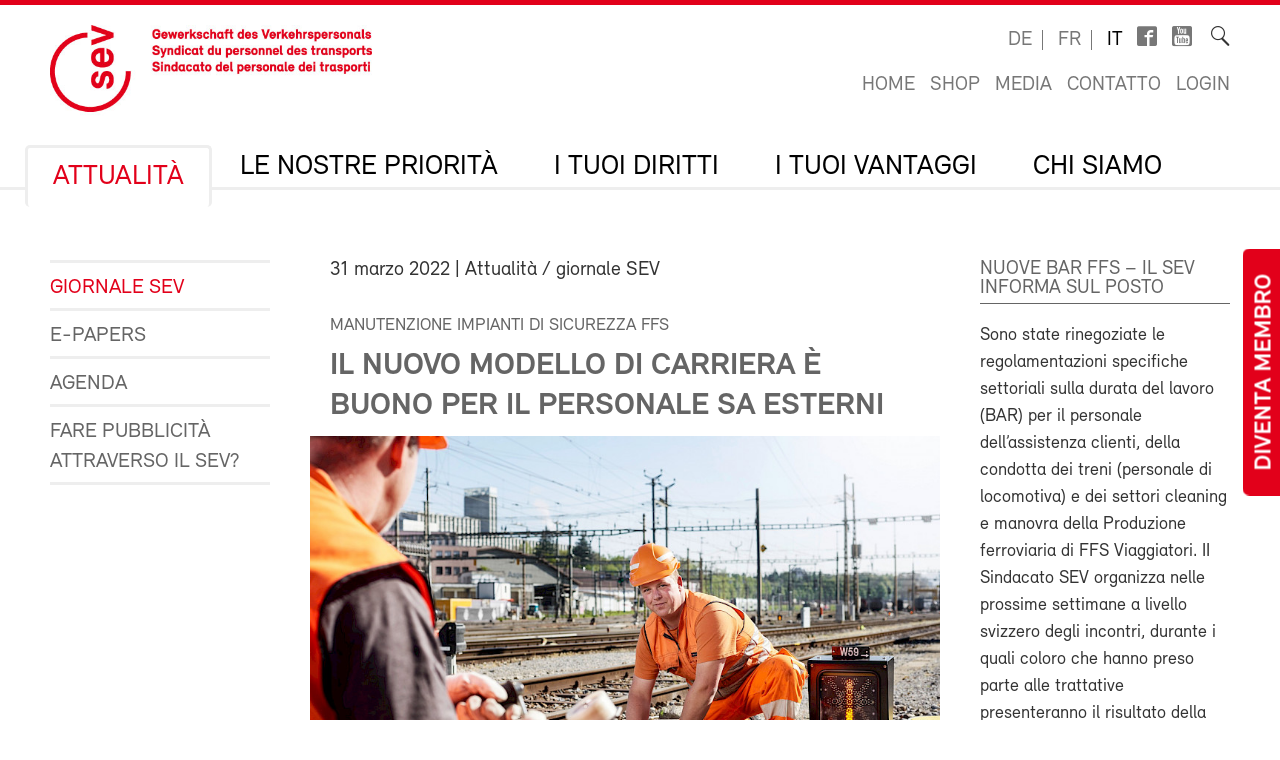

--- FILE ---
content_type: text/html; charset=utf-8
request_url: https://sev-online.ch/it/aktuell/kontakt.sev/2022/nuovo-modello-di-carriera-202204-151578/
body_size: 11149
content:
<!DOCTYPE html>
<!--[if lt IE 7 ]><html class="ie ie6" lang="en"> <![endif]-->
<!--[if IE 7 ]><html class="ie ie7" lang="en"> <![endif]-->
<!--[if IE 8 ]><html class="ie ie8" lang="en"> <![endif]-->
<!--[if (gte IE 9)|!(IE)]><!--><html lang="it"> <!--<![endif]-->
<head>

	<!-- Basic Page Needs
  ================================================== -->
	<meta charset="utf-8">
	<title>Il nuovo modello di carriera è buono per il personale SA esterni : SEV-Online</title>


	<meta name="author" content="SEV-Online">

	<meta property="og:site_name" content="SEV-Online"/>
	<meta property="og:title" content="Il nuovo modello di carriera è buono per il personale SA esterni" />
	<meta property="og:url" content="https://sev-online.ch/it/aktuell/kontakt.sev/2022/nuovo-modello-di-carriera-202204-151578/" />
		<meta property="og:type" content="article" />
					<meta property="og:image" content="https://sev-online.ch/site/assets/files/318753/infra_sicherungsanlagen_aussen1_20170630_c_sbb_clemens_laub.0x500.jpg" />
						<meta property="og:description" content="Un nuovo modello di carriera offre migliori condizioni di impiego al personale delle FFS nel settore degli impianti di sicurezza esterni, ma non in quello degli impianti di sicurezza interni. Il SEV pensa che il primo sia buono, ma esige anche una..." />


	<meta name="viewport" content="width=device-width, initial-scale=1">
	<link rel="apple-touch-icon" sizes="180x180" href="/favicons/apple-touch-icon.png">
	<link rel="icon" type="image/png" sizes="32x32" href="/favicons/favicon-32x32.png">
	<link rel="icon" type="image/png" sizes="16x16" href="/favicons/favicon-16x16.png">
	<link rel="manifest" href="/favicons/site.webmanifest">
	<link rel="mask-icon" href="/favicons/safari-pinned-tab.svg" color="#e2001a">
	<link rel="shortcut icon" href="/favicons/favicon.ico">
	<meta name="msapplication-TileColor" content="#e2001a">
	<meta name="msapplication-config" content="/favicons/browserconfig.xml">
	<meta name="theme-color" content="#ffffff">

    <script type="text/javascript">
		        var config = {"debug":false,"lang":"it","urls":{"current_url":"\/it\/aktuell\/kontakt.sev\/2022\/nuovo-modello-di-carriera-202204-151578\/","current_parent_url":"\/it\/aktuell\/kontakt.sev\/2022\/","current_parent_parent_url":"\/it\/aktuell\/kontakt.sev\/","current_parent_parent_parent_url":"\/it\/aktuell\/","current_parent_parent_parent_parent_url":"\/it\/","current_parent_parent_parent_parent_parent_url":"\/it\/","root":"\/","templates":"\/site\/templates\/","calendar_ajax_url":"\/it\/"}};
    </script>

	<script type="text/javascript" src="//use.typekit.net/fss5wrb.js"></script>
	<script type="text/javascript">try{Typekit.load();}catch(e){}</script>
	<script type="text/javascript" src="/site/templates/js/modernizr.custom.78281.js"></script>

	<!--[if (gte IE 6)&(lte IE 8)]>
	  <script type="text/javascript" src="/site/templates/js/selectivizr/selectivizr-min.js"></script>
	<![endif]-->

	<link rel="stylesheet" type="text/css" href="/site/assets/aiom/css_dd535a18b093ab362245025ac707c69e.css">
	<!-- link type='text/css' rel="stylesheet" href="/site/templates/css/main.min.css" media="all" / -->
	<link type='text/css' rel="stylesheet" href="/site/templates/font/icomoon/style.css" media="all" />
	
	<!-- per template styles -->

	<!--[if (gte IE 6)&(lte IE 8)]>
		<link rel="stylesheet" href="/site/templates/css/ie8.css" media="all">
	<![endif]-->


	<!-- Matomo -->
	<script>
		var _paq = window._paq = window._paq || [];
		_paq.push(['trackPageView']);
		_paq.push(['enableLinkTracking']);
		(function() {
			var u="//statistics.sev-online.ch/matomo/";
			_paq.push(['setTrackerUrl', u+'matomo.php']);
			_paq.push(['setSiteId', '1']);	// matomo website id 1=sev-online.ch
			var d=document, g=d.createElement('script'), s=d.getElementsByTagName('script')[0];
			g.async=true; g.src=u+'matomo.js'; s.parentNode.insertBefore(g,s);
		})();
	</script>
	<!-- End Matomo Code -->

</head>


<body class="page breakpoint-medium" data-mobilemenu="closed">

	<div class="button-mitglied-desktop">
		<a href="/it/deine-vorteile/associarsi/dichiarazione-di-adesione/">Diventa membro</a>
	</div>

	<div class="off-canvas-nav">
		<!-- for mobile nav clones -->
	</div>

	<!-- Inhalt Page Layout
	================================================== -->

	<div class="wrapper">

		<div class="container">

			<div class="block-group cf">

<header class="cf">
	<div class="block cf">
		<!-- sitename: sev-online -->
		<div class="cf">
			<a href="/it/" class="logo">
				<img class="logo-sev logo-mob" src="/site/templates/images/logo-sev-new-mob.jpg" alt="SEV-Online">
				<img class="logo-sev logo-desk" src="/site/templates/images/logo-sev-new.jpg" alt="SEV-Online"/>
			</a>

			<div class="service-bar cf">

				<ul class="languagenav">

					<li><a href='/de/aktuell/kontakt.sev/2022/neues-laufbahnmodell-ist-gut-fr-sa-aussen-bergeht-aber-sa-innen-202204-151578/'>de</a></li>
					<li><a href='/fr/aktuell/kontakt.sev/2022/de-meilleures-conditions-dengagement-pour-les-saa-avec-un-grand-mais-202204-151578/'>fr</a></li>
					<li class="current"><a href='/it/aktuell/kontakt.sev/2022/nuovo-modello-di-carriera-202204-151578/'>it</a></li>				</ul>
				<ul class="socialbar">
					<li><a href="https://www.facebook.com/pages/SEV-Gewerkschaft-des-Verkehrspersonals/216636771699155" target="_blank" class="icon-facebook2"></a></li>
					<li><a href="http://www.youtube.com/user/Verkehrsgewerkschaft" target="_blank" class="icon-youtube_box"></a></li>
					
                    
				</ul>

				<form action="/it/ricerca/" class="searchform">
					<label for="sitesearch">Ricerca</label><input type="search" class="searchinput hidden" id="sitesearch" name="q" placeholder="" value=""/>
					<button type="submit" class="searchbutton hidden"><i class="icon-search_thin"></i></button>
					<span class="searchicon"><i class="icon-search_thin"></i></span>
				</form>

				<ul class="metanav">
					<li><a href="/it/">Home</a></li>

					<li><a href="/it/deine-vorteile/shop/">Shop</a></li>
					<li><a href="/it/media/">Media</a></li>
					<li><a href="/it/contatto/">Contatto</a></li>


					<li><a href='/it/members/login/318753'>Login</a></li>				</ul>

			</div>
		</div>

		<div class="navigation-container cf">
			<ul class="navigation cf">
				<li class="mobile"><a class="btn-mobile-menu" href="#"> Menu</a></li>


	<li class="has_children"><a href='/it/aktuell/'>Attualità</a>
		<ul class='cf'>
			<li><a href='/it/aktuell/kontakt.sev/'>Giornale SEV</a></li>
			<li><a href='/it/aktuell/epapers/'>e-Papers</a></li>
			<li><a href='/it/aktuell/agenda/'>Agenda</a></li>
			<li><a href='/it/aktuell/fare-pubblicita-al-sev/'>Fare pubblicità attraverso il SEV?</a></li>
		</ul>
		</li>
	<li class="has_children"><a href='/it/i-nostre-priorita/'>Le nostre priorità</a>
		<ul class='cf'>
			<li class="has_children"><a href='/it/i-nostre-priorita/sindacato/'>Politica contrattuale e sindacale</a>
				<ul class='cf'>
					<li class="has_children"><a href='/it/i-nostre-priorita/sindacato/ffs/'>SBB</a>
						<ul class='cf'>
							<li><a href='/it/i-nostre-priorita/sindacato/ffs/ccl-cff/'>Contratto collettivo di lavoro FFS</a></li>
							<li><a href='/it/i-nostre-priorita/sindacato/ffs/regolamentazioni-specifiche-settoriali-sulla-durata-del-lavoro-bar/'>Regolamentazioni specifiche settoriali sulla durata del lavoro BAR</a></li>
							<li><a href='/it/i-nostre-priorita/sindacato/ffs/trattative-salariali-ffs/'>Trattative salariali FFS</a></li>
							<li><a href='/it/i-nostre-priorita/sindacato/ffs/nuovo-sistema-salariale/'>Nuovo sistema salariale</a></li>
							<li><a href='/it/i-nostre-priorita/sindacato/ffs/le-tue-persone-di-contatto/'>Le tue persone di contatto</a></li>
						</ul>
						</li>
					<li class="has_children"><a href='/it/i-nostre-priorita/sindacato/bls/'>BLS</a>
						<ul class='cf'>
							<li><a href='/it/i-nostre-priorita/sindacato/bls/informazioni-importanti/'>Informazioni importanti</a></li>
							<li><a href='/it/i-nostre-priorita/sindacato/bls/lohnverhandlungen-wie-funktioniert-das/'>Trattative salariali alla BLS: come funziona in pratica?</a></li>
							<li><a href='/it/i-nostre-priorita/sindacato/bls/le-tue-persone-di-contatto/'>Le tue persone di contatto</a></li>
						</ul>
						</li>
				</ul>
				</li>
			<li class="has_children"><a href='/it/i-nostre-priorita/gesundheit-und-sicherheit-am-arbeitsplatz/'>Protezione della salute e della sicurezza al lavoro</a>
				<ul class='cf'>
					<li class="has_children"><a href='/it/i-nostre-priorita/gesundheit-und-sicherheit-am-arbeitsplatz/legge-sulla-durata-del-lavoro-ldl/'>LEGGE SULLA DURATA DEL LAVORO LDL</a>
						<ul class='cf'>
							<li><a href='/it/i-nostre-priorita/gesundheit-und-sicherheit-am-arbeitsplatz/legge-sulla-durata-del-lavoro-ldl/wie-gut-kennst-du-das-arbeitszeitgesetz-azg/'>Quiz sulla LDL</a></li>
						</ul>
						</li>
					<li><a href='/it/i-nostre-priorita/gesundheit-und-sicherheit-am-arbeitsplatz/testo-di-orientamento-protezione-della-salute-e-della-sicurezza-al-lavoro/'>Testo di orientamento Protezione della salute e della sicurezza al lavoro (2025)</a></li>
					<li class="has_children"><a href='/it/i-nostre-priorita/gesundheit-und-sicherheit-am-arbeitsplatz/contro-la-violenza-e-i-comportamenti-aggressivi/'>Contro la violenza e i comportamenti aggressivi</a>
						<ul class='cf'>
							<li><a href='/it/i-nostre-priorita/gesundheit-und-sicherheit-am-arbeitsplatz/contro-la-violenza-e-i-comportamenti-aggressivi/cosa-fare-in-caso-di-aggressioni/'>Cosa fare in caso di aggressioni?</a></li>
						</ul>
						</li>
				</ul>
				</li>
			<li><a href='/it/i-nostre-priorita/sozialpolitik/'>Politica sociale</a></li>
			<li class="has_children"><a href='/it/i-nostre-priorita/verkehrspolitik/'>Politica dei trasporti e clima</a>
				<ul class='cf'>
					<li class="has_children"><a href='/it/i-nostre-priorita/verkehrspolitik/politica-europea-dei-trasporti/'>Politica europea dei trasporti</a>
						<ul class='cf'>
							<li><a href='/it/i-nostre-priorita/verkehrspolitik/politica-europea-dei-trasporti/incontro-quadrangolare/'>Incontro quadrangolare</a></li>
						</ul>
						</li>
				</ul>
				</li>
			<li><a href='/it/i-nostre-priorita/digitalisierung/'>Digitalizzazione</a></li>
		</ul>
		</li>
	<li class="has_children"><a href='/it/i-tuoi-diritti/'>I tuoi diritti</a>
		<ul class='cf'>
			<li><a href='/it/i-tuoi-diritti/ccl/'>Il tuo CCL</a></li>
			<li><a href='/it/i-tuoi-diritti/berufsrechtsschutz.php/'>Assistenza giuridica professionale e consulenza giuridica</a></li>
			<li><a href='/it/i-tuoi-diritti/privatrechtsschutz.php/'>Protezione giuridica privata e in materia di circolazione</a></li>
			<li><a href='/it/i-tuoi-diritti/link_zum_recht/'>Colpi di diritto</a></li>
		</ul>
		</li>
	<li class="has_children"><a href='/it/deine-vorteile/'>I tuoi vantaggi</a>
		<ul class='cf'>
			<li class="has_children"><a href='/it/deine-vorteile/associarsi/'>Aderire al SEV</a>
				<ul class='cf'>
					<li><a href='/it/deine-vorteile/associarsi/contributi/'>Contributi dei membri</a></li>
				</ul>
				</li>
			<li><a href='/it/deine-vorteile/assistenza-giuridica-professionale/'>Assistenza giuridica professionale</a></li>
			<li><a href='/it/deine-vorteile/protezione-giuridica-privata-e-in-materia-di-circolazione/'>Protezione giuridica privata e in materia di circolazione</a></li>
			<li class="has_children"><a href='/it/deine-vorteile/formazione/'>Formazione</a>
				<ul class='cf'>
					<li><a href='/it/deine-vorteile/formazione/bildungskurse.php/'>Corsi di formazione</a></li>
					<li class="has_children"><a href='/it/deine-vorteile/formazione/movendo.php/'>Movendo</a>
						<ul class='cf'>
							<li><a href='/it/deine-vorteile/formazione/movendo.php/associazione-di-sostegno-della-scuola-sindacale-svizzera/'>Associazione di sostegno della Scuola Sindacale Svizzera</a></li>
						</ul>
						</li>
				</ul>
				</li>
			<li class="has_children"><a href='/it/deine-vorteile/reka.php/'>Valuta Reka</a>
				<ul class='cf'>
					<li><a href='/it/deine-vorteile/reka.php/reka-card-faq/'>Reka-Card FAQ</a></li>
				</ul>
				</li>
			<li class="has_children"><a href='/it/deine-vorteile/ferien/'>Vacanze</a>
				<ul class='cf'>
					<li><a href='/it/deine-vorteile/ferien/hotelcard/'>HotelCard</a></li>
					<li><a href='/it/deine-vorteile/ferien/brenscino.php/'>Brenscino</a></li>
					<li><a href='/it/deine-vorteile/ferien/gew/'>GEW - hotel, case e appartamenti per le vacanze</a></li>
					<li><a href='/it/deine-vorteile/ferien/interhome/'>Interhome - case e appartamenti per vacanze</a></li>
					<li><a href='/it/deine-vorteile/ferien/wohnungen_fsg.php/'>Cooperativa delle case di vacanza e di sci FSG</a></li>
					<li><a href='/it/deine-vorteile/ferien/weitere_angebote.php/'>Ulteriori proposte di vacanza</a></li>
				</ul>
				</li>
			<li class="has_children"><a href='/it/deine-vorteile/assicurazioni/'>Assicurazioni</a>
				<ul class='cf'>
					<li class="has_children"><a href='/it/deine-vorteile/assicurazioni/kalender.php/'>Assicurazioni infortunio dell’agenda</a>
						<ul class='cf'>
							<li><a href='/it/deine-vorteile/assicurazioni/kalender.php/haeufige-fragen-und-antworten/'>Domande e risposte più frequenti</a></li>
						</ul>
						</li>
					<li><a href='/it/deine-vorteile/assicurazioni/vorsorge.php/'>Previdenza privata</a></li>
					<li><a href='/it/deine-vorteile/assicurazioni/krankenversicherung.php/'>Assicurazioni malattia</a></li>
					<li><a href='/it/deine-vorteile/assicurazioni/auto.php/'>Assicurazione di veicoli a motore</a></li>
					<li><a href='/it/deine-vorteile/assicurazioni/privatkunden.php/'>Assicurazione clienti privati</a></li>
				</ul>
				</li>
			<li><a href='/it/deine-vorteile/prestazioni-finanziarie-del-sev/'>Prestazioni finanziarie del SEV</a></li>
			<li><a href='/it/deine-vorteile/banca-cler/'>Banca Cler</a></li>
			<li><a href='/it/deine-vorteile/weitere-verguenstigungen/'>Altre prestazioni</a></li>
			<li><a href='/it/deine-vorteile/shop/'>Shop</a></li>
			<li><a href='/it/deine-vorteile/downloads/'>Downloads</a></li>
			<li class="has_children"><a href='/it/deine-vorteile/test/'>Informazioni e materiale per le sotto federazioni e le sezioni</a>
				<ul class='cf'>
					<li><a href='/it/deine-vorteile/test/commanda-di-materiale-sev/' class= "icon-lock">Ordine di materiale SEV</a></li>
					<li class="has_children"><a href='/it/deine-vorteile/test/reclutamento/'>Reclutamento</a>
						<ul class='cf'>
							<li><a href='/it/deine-vorteile/test/reclutamento/buoni-motivi-per-aderire-al-sev/'>Buoni motivi per aderire al SEV</a></li>
							<li><a href='/it/deine-vorteile/test/reclutamento/consigli-per-il-colloquio-di-reclutamento/'>Consigli per il colloquio di reclutamento</a></li>
						</ul>
						</li>
					<li><a href='/it/deine-vorteile/test/stampati-per-lauto-stampa-certificati-modulo-di-adesione-ecc/'>Stampati per l'auto-stampa (certificati, modulo di adesione, ecc.)</a></li>
				</ul>
				</li>
		</ul>
		</li>
	<li class="has_children"><a href='/it/il-sev/'>Chi siamo</a>
		<ul class='cf'>
			<li class="has_children"><a href='/it/il-sev/wer_sind_wir/'>Chi siamo?</a>
				<ul class='cf'>
					<li><a href='/it/il-sev/wer_sind_wir/leitbild/'>Carta d’identità del SEV</a></li>
					<li><a href='/it/il-sev/wer_sind_wir/organizzazione/'>Organizzazione</a></li>
					<li><a href='/it/il-sev/wer_sind_wir/percorso-per-il-segretariato-centrale-sev/'>Percorso per il segretariato centrale SEV</a></li>
				</ul>
				</li>
			<li class="has_children"><a href='/it/il-sev/kongress/'>Congresso</a>
				<ul class='cf'>
					<li class="has_children"><a href='/it/il-sev/kongress/kongress-2025/'>Congresso 2025</a>
						<ul class='cf'>
							<li><a href='/it/il-sev/kongress/kongress-2025/anfahrt-zum-kursaal-bern-wichtige-information/'>Accesso al Kursaal di Berna: Informazione importante</a></li>
							<li><a href='/it/il-sev/kongress/kongress-2025/classatore-digitale-del-congresso-2025/' class= "icon-lock">Classatore digitale del congresso 2025</a></li>
							<li><a href='/it/il-sev/kongress/kongress-2025/giornale-del-congresso-2025/'>Giornale del Congresso 2025</a></li>
							<li><a href='/it/il-sev/kongress/kongress-2025/fotos-und-videos/'>Immagini e video Congresso 2025</a></li>
							<li><a href='/it/il-sev/kongress/kongress-2025/testi-di-orientamento-2025-2029-testi-integrali/'>Testi di orientamento 2025–2029 (testi integrali)</a></li>
						</ul>
						</li>
					<li class="has_children"><a href='/it/il-sev/kongress/kongress-2022/'>Congresso 2022</a>
						<ul class='cf'>
							<li><a href='/it/il-sev/kongress/kongress-2022/positionspapiere-2022-2024/'>Testi di orientamento 2022-2024</a></li>
							<li><a href='/it/il-sev/kongress/kongress-2022/kongressbeschluesse-2022/'>Risoluzioni dell’81° congresso ordinario SEV del 27 ottobre 2022</a></li>
							<li><a href='/it/il-sev/kongress/kongress-2022/fotos/'>Immagini e video</a></li>
							<li><a href='/it/il-sev/kongress/kongress-2022/digitaler-kongressordner-2022/' class= "icon-lock">Classatore digitale del congresso 2022</a></li>
						</ul>
						</li>
					<li class="has_children"><a href='/it/il-sev/kongress/congresso-2019/'>Congresso 2019</a>
						<ul class='cf'>
							<li><a href='/it/il-sev/kongress/congresso-2019/congresso-digitale/' class= "icon-lock">Classatore digitale del congresso 2019</a></li>
							<li><a href='/it/il-sev/kongress/congresso-2019/immagini/'>Immagini</a></li>
							<li><a href='/it/il-sev/kongress/congresso-2019/positionspapiere/'>Testi di orientamento 2019–2021</a></li>
							<li><a href='/it/il-sev/kongress/congresso-2019/resoluzioni/'>Risoluzioni</a></li>
						</ul>
						</li>
					<li class="has_children"><a href='/it/il-sev/kongress/congresso-2017/'>Congresso 2017</a>
						<ul class='cf'>
							<li><a href='/it/il-sev/kongress/congresso-2017/nuove-proposte-al-congresso/'>Nuove proposte al congresso</a></li>
							<li><a href='/it/il-sev/kongress/congresso-2017/testi-di-orientamento/'>Testi di orientamento</a></li>
							<li><a href='/it/il-sev/kongress/congresso-2017/foto/'>Foto 1° giorno del congresso</a></li>
							<li><a href='/it/il-sev/kongress/congresso-2017/foto-secondo-giorno/'>Foto secondo giorno</a></li>
							<li><a href='/it/il-sev/kongress/congresso-2017/impressioni-dal-banchetto/'>Impressioni dal banchetto</a></li>
							<li><a href='/it/il-sev/kongress/congresso-2017/per-un-servizio-pubblico-dal-volto-umano-provvedimenti-di-formazione-tempestivi-per-il-personale/'>Per un servizio pubblico dal volto umano – Provvedimenti di formazione tempestivi per il personale</a></li>
							<li><a href='/it/il-sev/kongress/congresso-2017/contro-la-concorrenza-assurda/'>Contro la concorrenza assurda</a></li>
							<li><a href='/it/il-sev/kongress/congresso-2017/digitalizzazione-della-mobilita/'>Digitalizzazione della mobilità</a></li>
							<li><a href='/it/il-sev/kongress/congresso-2017/contro-il-peggioramento-dei-condizioni-dimpiego-nella-navigazione/'>Contro il peggioramento dei condizioni d'impiego nella navigazione</a></li>
							<li><a href='/it/il-sev/kongress/congresso-2017/migliori-prospettive-per-i-giovani/'>Migliori prospettive per i giovani</a></li>
						</ul>
						</li>
				</ul>
				</li>
			<li><a href='/it/il-sev/comitato-sev/'>Comitato SEV</a></li>
			<li><a href='/it/il-sev/la-commissione-direttiva/'>La direzione sindacale</a></li>
			<li class="has_children"><a href='/it/il-sev/segretariati-regionali/'>Segretariati SEV</a>
				<ul class='cf'>
					<li><a href='/it/il-sev/segretariati-regionali/segretariato-centrale/'>Segretariato centrale SEV a Berna</a></li>
					<li><a href='/it/il-sev/segretariati-regionali/zurigo/'>Zurigo</a></li>
					<li><a href='/it/il-sev/segretariati-regionali/losanna/'>Losanna</a></li>
					<li><a href='/it/il-sev/segretariati-regionali/bellinzona/'>Bellinzona</a></li>
					<li><a href='/it/il-sev/segretariati-regionali/ginevra/'>Ginevra</a></li>
					<li><a href='/it/il-sev/segretariati-regionali/coira/'>Coira</a></li>
					<li><a href='/it/il-sev/segretariati-regionali/san-gallo/'>San Gallo</a></li>
					<li><a href='/it/il-sev/segretariati-regionali/olten/'>Olten</a></li>
				</ul>
				</li>
			<li><a href='/it/il-sev/sottofederazioni/'>Sottofederazioni</a></li>
			<li><a href='/it/il-sev/sezioni/'>Sezioni</a></li>
			<li class="has_children"><a href='/it/il-sev/donne/'>Donne</a>
				<ul class='cf'>
					<li><a href='/it/il-sev/donne/schwerpunkte.php/'>Compiti</a></li>
					<li><a href='/it/il-sev/donne/aktivitaeten.php/'>Cosa facciamo?</a></li>
					<li><a href='/it/il-sev/donne/frauenkommission.php/'>Chi siamo: strutture</a></li>
					<li><a href='/it/il-sev/donne/bildungstagung.php/'>Giornata di formazione per le donne</a></li>
					<li><a href='/it/il-sev/donne/parita/'>Donne – partecipate!</a></li>
					<li><a href='/it/il-sev/donne/4-laender-treffen.php/'>Incontro dei 4 paesi</a></li>
					<li><a href='/it/il-sev/donne/sciopero-femminista/'>Sciopero femminista</a></li>
					<li><a href='/it/il-sev/donne/links.php/'>Link</a></li>
				</ul>
				</li>
			<li class="has_children"><a href='/it/il-sev/giovani/'>Giovani</a>
				<ul class='cf'>
					<li><a href='/it/il-sev/giovani/jugendkommission/'>Commissione gioventù</a></li>
					<li><a href='/it/il-sev/giovani/programma-annuale-2026/'>Programma annuale 2026</a></li>
					<li><a href='/it/il-sev/giovani/giornata-della-gioventu-sev/'>Giornata di formazione Gioventù 2026: Mangiare sano durante il lavoro a turni</a></li>
					<li><a href='/it/il-sev/giovani/jugendurlaub/'>Congedo giovanile</a></li>
				</ul>
				</li>
			<li><a href='/it/il-sev/immigrati/'>Migrazione</a></li>
			<li><a href='/it/il-sev/sev-gata/'>SEV-GATA</a></li>
			<li><a href='/it/il-sev/jobs/'>Jobs</a></li>
			<li><a href='/it/il-sev/apprendistato/'>Apprendistato</a></li>
			<li><a href='/it/il-sev/pubblicazioni-sev/'>Pubblicazioni SEV</a></li>
		</ul>
		</li>
			</ul>
		</div>
	</div>
</header>

<div class="button-mitglied-mobile">
	<a href="/it/deine-vorteile/associarsi/dichiarazione-di-adesione/">Diventa membro</a>
</div>



<div class="breadcrumb-container block cf">
    <ul class="breadcrumb">
        <li><a href='/it/'>SEV-Online</a></li><li><a href='/it/aktuell/'>Attualità</a></li><li><a href='/it/aktuell/kontakt.sev/'>Giornale SEV</a></li><li><a href='/it/aktuell/kontakt.sev/2022/'>2022</a></li>    </ul>
</div>


				<div class="main-content">
					<div class="side-subnav block cf">

						<nav>
							<ul class="page-navigation">
								<li>
									<a href='/it/aktuell/kontakt.sev/' class="active">Giornale SEV</a>
								</li>
								<li>
									<a href='/it/aktuell/epapers/'>e-Papers</a>
								</li>
								<li>
									<a href='/it/aktuell/agenda/'>Agenda</a>
								</li>
								<li>
									<a href='/it/aktuell/fare-pubblicita-al-sev/'>Fare pubblicità attraverso il SEV?</a>
								</li>
							</ul>
						</nav>					</div>

					<div class="content block cf">


					


						<article><p class="meta"><time>31 marzo 2022</time> | Attualità / giornale SEV</p><h2 class='spitzmarke'>manutenzione impianti di sicurezza FFS</h2><h1>Il nuovo modello di carriera è buono per il personale SA esterni</h1><figure class='full cf'><img src='/site/assets/files/318753/infra_sicherungsanlagen_aussen1_20170630_c_sbb_clemens_laub.850x510.jpg'/><figcaption>Per il personale SAA, il nuovo modello di carriera è un passo avanti. © FFS/Clemens Laub</figcaption></figure><p class='lead'>Un nuovo modello di carriera offre migliori condizioni di impiego al personale delle FFS nel settore degli impianti di sicurezza esterni, ma non in quello degli impianti di sicurezza interni. Il SEV pensa che il primo sia buono, ma esige anche una verifica e un miglioramento delle condizioni del settore degli impianti di sicurezza interni.</p><p>FFS Infrastruttura ha presentato un nuovo modello di carriera per le collaboratrici e i collaboratori preposti alla manutenzione degli impianti di sicurezza (SA) presso Disponibilità e manutenzione (VU) e lo ha presentato lo scorso 15 febbraio alla comunità di trattative (CT) diretta dal SEV. La CT ha chiesto l’apertura di una procedura di consultazione, consegnando l’11 marzo la seguente presa di posizione: «Siamo disposti a sostenere il progetto, nella misura in cui esso comporti un miglioramento delle condizioni di impiego per il personale dei settori degli impianti di sicurezza esterni (SAA), della piccola manutenzione (KLU) e del riscaldamento a gas degli scambi (GWH), permettendo così di contrastare la mancanza di personale. Secondo noi, si impone però allo stesso tempo anche una verifica e un miglioramento delle condizioni del settore degli impianti di sicurezza interni».</p>

<p>Il nuovo modello prevede che la carriera di montatore presso KLU non inizi più nel livello di esigenze (LE) B, ma nel C e la promozione dal livello D al livello E di un certo numero di montatori di GWH, attivi sugli snodi più importanti. Presso SAA, verrà creata la funzione di capo montatore Senior, attribuito al livello H, che accompagnerà il capomontatore (Professional) nel livello G, sgravando i capiteam da compiti di conduzione specialistica. I capiteam di SAA passeranno dal livello H al livello I. Per contro, non verrà creata nessuna nuova funzione per gli impianti di sicurezza interni (SAI). I capiteam non verranno quindi sgravati dalla conduzione specialistica e manterranno il livello I. In totale, vi saranno 65 promozioni di collaboratrici e collaboratori presso SAA e nessuna presso SAI. Le FFS hanno affermato che questi cambiamenti sono dettati dall’introduzione di nuove descrizioni dei posti di lavoro, dal confronto tra SAA e SAI, dal carico di lavoro dei capiteam e dalla situazione nell’ambito del reclutamento.</p>

<p>«Siamo lieti che finalmente si facciano passi avanti anche presso SA», commenta il segretario sindacale SEV Urs Huber. «Le colleghe e i colleghi di SAA beneficeranno di miglioramenti nella carriera e nella classificazione. Sono anni che il SEV chiede insistentemente provvedimenti per tutto questo settore». Huber esprime però anche grande perplessità: «Parliamo sempre del settore SA e non riusciamo a capire perché le FFS escludano ora tutta la parte SAI. La direzione di progetto VU si è premurata di precisare che non si tratta di una dimenticanza, ma di non aver ravvisato nessuna necessità di intervento. Per esempio, ci è stato indicato che non vi sono problemi di reclutamento nel settore SA. Abbiamo quindi approvato l’applicazione presso SAA, rivendicando però anche miglioramenti presso SAI, ma abbiamo ottenuto solo risposte inaccettabili e insensate». Previsto ora un incontro con la direzione di VU. «Qui ci esprimeremo in modo molto chiaro» conclude Huber.</p>

<p>Jan Weber, presidente centrale BAU del SEV e attivo nel settore SA, conferma che anche il settore SAI conosce problemi di reclutamento, per affrontare i quali occorre migliorare le classificazioni. «Molti team mancano del personale in grado di svolgere servizio di picchetto. Il personale specializzato necessario guadagna di più nell’economia privata, pur essendo confrontato con ventagli di compiti meno estesi e, soprattutto, senza dover lavorare di notte e nei fine settimana. Le FFS devono spiegarci come e perché hanno classificato in questo modo le funzioni presso SAI e SAA».</p><p class='cf'></p>
<div class="social-media-bar">
    <p>Condividi la pagina:</p>
<ul class='MarkupSocialShareButtons cf'><li class='mssb-item mssb-facebook mssb-popup'>
                            <a target='_blank' title='facebook' href='https://www.facebook.com/sharer/sharer.php?u=https%3A%2F%2Fsev-online.ch%2Fit%2Faktuell%2Fkontakt.sev%2F2022%2Fnuovo-modello-di-carriera-202204-151578%2F'><i class="icon-facebook"></i></a>
                        </li><li class='mssb-item mssb-twitter mssb-popup'>
                            <a target='_blank' title='twitter' href='https://twitter.com/intent/tweet?url=https%3A%2F%2Fsev-online.ch%2Fit%2Faktuell%2Fkontakt.sev%2F2022%2Fnuovo-modello-di-carriera-202204-151578%2F&text=FFS%20Infrastruttura%20ha%20presentato%20un%20nuovo%20modello%20di%20carriera%20per%20le%20collaboratrici%20e%20i%E2%80%A6&hashtags='><i class="icon-twitterX"></i></a>
                        </li><li class='mssb-item mssb-linkedin mssb-popup'>
                            <a target='_blank' title='linkedin' href='http://www.linkedin.com/shareArticle?mini=true&url=https%3A%2F%2Fsev-online.ch%2Fit%2Faktuell%2Fkontakt.sev%2F2022%2Fnuovo-modello-di-carriera-202204-151578%2F&title=Il%20nuovo%20modello%20di%20carriera%20%C3%A8%20buono%20per%20il%20personale%20SA%20esterni&summary=FFS%20Infrastruttura%20ha%20presentato%20un%20nuovo%20modello%20di%20carriera%20per%20le%20collaboratrici%20e%20i%E2%80%A6&source='><i class="icon-linkedin2"></i></a>
                        </li><li class='mssb-item mssb-email'>
                            <a title='email' href='mailto:?subject=Il%20nuovo%20modello%20di%20carriera%20%C3%A8%20buono%20per%20il%20personale%20SA%20esterni&body=%0A%0Ahttps%3A%2F%2Fsev-online.ch%2Fit%2Faktuell%2Fkontakt.sev%2F2022%2Fnuovo-modello-di-carriera-202204-151578%2F%0A%0AFFS%20Infrastruttura%20ha%20presentato%20un%20nuovo%20modello%20di%20carriera%20per%20le%20collaboratrici%20e%20i%E2%80%A6'><i class="icon-mail"></i></a>
                        </li></ul>
</div></article>
					


    <div class="comments">

    
            <div class='comments-form-box'>
            <div id='CommentForm' class='CommentForm_new'><form id='CommentForm_form' class='CommentForm  CommentFormNormal' action='./#CommentForm' method='post'><p class='CommentFormCite CommentForm_cite'><label for='CommentForm_cite'>Name</label><input type='text' name='cite' class='required' required='required' id='CommentForm_cite' value='' maxlength='128' /></p><p class='CommentFormEmail CommentForm_email'><label for='CommentForm_email'>E-Mail</label><input type='text' name='email' class='required email' required='required' id='CommentForm_email' value='' maxlength='255' /></p><p class='CommentFormText CommentForm_text'><label for='CommentForm_text'>Commenti</label><textarea name='text' class='required' required='required' id='CommentForm_text' rows='5' cols='50'></textarea></p><p class='CommentFormSubmit CommentForm_submit'><button type='submit' name='CommentForm_submit' id='CommentForm_submit' class='' value='1'>inviare</button><input type='hidden' name='page_id' value='318753' /></p></form></div><!--/CommentForm-->        </div>
    
        </div>




					</div>

					<div class="sidebar block cf">

						
						
						
						
						<section class="widget">

    <header>
        <h3>Nuove BAR FFS – il SEV informa sul posto</h3>
    </header>


    <article class='cf'>


    <p>Sono state rinegoziate le regolamentazioni specifiche settoriali sulla durata del lavoro (BAR) per il personale dell’assistenza clienti, della condotta dei treni (personale di locomotiva) e dei settori cleaning e manovra della Produzione ferroviaria di FFS Viaggiatori. II Sindacato SEV organizza nelle prossime settimane a livello svizzero degli incontri, durante i quali coloro che hanno preso parte alle trattative presenteranno il risultato della negoziazione. L'incontro in Ticino si terrà</p>

<p><strong>il 25 febbraio alla Casa del Popolo di Bellinzona.&nbsp;Sono previste 3 finestre temporali, con inizio rispettivamente alle 10, alle 14 e 30 e alle 17.</strong></p>

<p>Saranno presenti Hanny Weissmüller Presidente Centrale LPV, Massimo Brigatti Vicepresidente Centrale ZPV e René Zürcher, Segretario sindacale SEV responsabile per le questioni FFS Viaggiatori. L'incontro è aperto a tutto il personale toccato, iscritti al SEV o meno.</p>




<ul class='linklist'>
	<li><a target="_blank" href="https://sev-online.ch/it/i-nostre-priorita/sindacato/ffs/regolamentazioni-specifiche-settoriali-sulla-durata-del-lavoro-bar/">Maggiori informazioni sulle BAR</a></li>
</ul>
    </article>

</section><!-- widget box-->
<section class="widget">

    <div class="content-banner bg-stripes-red widget-banner cf">

        <h5><span></span></h5>

        <h3><span>Formazione 2026 - Iscriviti adesso!</span></h3>

        <p></p>

        <span class="button-cross fr">
            <a href="/it/downloads/pdf_it/2026/programma-di-formazione-2026.pdf" class="arrow arrow-e big white">Programma di formazione 2026</a>
        </span>

    </div>
    
</section><section class="widget infobox bg-blue">

    <header>
        <h3>Il SEV su LinkedIn</h3>
    </header>


    <article class='cf'>

<img src='/site/assets/files/328523/bild_11_08_23_um_09_43.600x0.jpg' alt=''/>
    




<ul class='linklist'>
	<li><a target="_blank" href="https://www.linkedin.com/company/92693901/admin/feed/posts/">LinkedIn</a></li>
</ul>
    </article>

</section><section class="widget widget-facebook">

    <header>
        <h3>Facebook</h3>
    </header>


    <article class='cf'>


		<p><iframe frameborder="0" height="140" scrolling="no" src="https://www.facebook.com/plugins/page.php?locale=it_IT&href=https%3A%2F%2Fwww.facebook.com%2Fverkehrsgewerkschaft&amp;tabs&amp;width=250&amp;height=140&amp;small_header=false&amp;adapt_container_width=true&amp;hide_cover=false&amp;show_facepile=true&amp;appId" style="border:none;overflow:hidden" width="250"></iframe></p>


        <ul class='linklist'>
            <li><a target="_blank" href="http://www.facebook.com/pages/SEV-Gewerkschaft-des-Verkehrspersonals/216636771699155">SEV su facebook</a></li>
        </ul>


    </article>

</section><section class="widget">

    <header>
        <h3>Studio sulle condizioni di lavoro degli autisti di autobus</h3>
    </header>


    <article class='cf'>

<img src='/site/assets/files/341294/24_07_trapheac_flyer_a5_it_def.600x0.jpg' alt=''/>
    




<ul class='linklist'>
	<li><a target="_blank" href="https://trapheac.ch/it">Link allo studio</a></li>
</ul>
    </article>

</section><section class="widget infobox bg-gray">

    <header>
        <h3>Conosci la Legge sulla durata del lavoro LDL?</h3>
    </header>


    <article class='cf'>


    


<ul class='linklist'><li><a href='/it/i-nostre-priorita/gesundheit-und-sicherheit-am-arbeitsplatz/legge-sulla-durata-del-lavoro-ldl/wie-gut-kennst-du-das-arbeitszeitgesetz-azg/'>Quiz sulla LDL</a></li></ul>


    </article>

</section><section class="widget">

    <header>
        <h3>Quiz SEV</h3>
    </header>


    <article class='cf'>


    


<ul class='linklist'><li><a href='/it/aktuell/quiz/'>Risposte tra le righe</a></li></ul>


    </article>

</section><section class="widget infobox bg-gray">

    <header>
        <h3>Dichiarazione di adesione</h3>
    </header>


    <article class='cf'>


    


<ul class='linklist'><li><a href='/it/deine-vorteile/associarsi/dichiarazione-di-adesione/'>Aderisci subito al SEV!</a></li></ul>


    </article>

</section><section class="widget infobox bg-blue">

    <header>
        <h3>Domanda di assistenza giuridica professionale</h3>
    </header>


    <article class='cf'>


    <p><a href="https://sev-online.ch/it/il-sev/segretariati-regionali/segretariato-centrale/#recht">I dati di contatto e la procedura attuale per la tutela giuridica professionale sono disponibili a questo link.</a></p>





    </article>

</section><section class="widget">

    <header>
        <h3>Il SEV si presenta</h3>
    </header>


    <article class='cf'>


    <div class='TextformatterVideoEmbed' style='position:relative;margin:1em 0;padding-bottom:56.25%;height:0;overflow:hidden;'><iframe style='position:absolute;top:0;left:0;width:100%;height:100%;' width="1280" height="720" src="https://www.youtube-nocookie.com/embed/Rm73cy9f4Cg?feature=oembed" frameborder="0" allow="accelerometer; autoplay; clipboard-write; encrypted-media; gyroscope; picture-in-picture; web-share" referrerpolicy="strict-origin-when-cross-origin" allowfullscreen title="Il SEV si presenta..."></iframe></div>





    </article>

</section><section class='widget'>

    <header>
        <h3>Agenda</h3>
    </header>

    <article class='cf'>
        <div id="calendarbox" data-lang='it' data-categories=''>
            <!-- ajax content -->
        </div>

        <ul class='linklist'>
            <li>
                <a class='fl' href='/it/aktuell/agenda/'>
                    tutti i dati                </a>
            </li>
            <li>
                <a class='fr' href='/it/annunciateci-un-avvenimento/'>
                    Inserire avvenimento                </a>
            </li>
        </ul>

    </article>

</section>

<script>
// load calendar script that will load our calendar via ajax
//$.getScript( config.urls.templates + "js/calendar/jquery.calendar.0.1.js" );
</script><section class="widget epaper">

    <header>
        <h3>e-paper</h3>
    </header>


    <article class='cf'>


    
	
    <a href='/site/assets/files/353500/15-25_sev_it.pdf' target='_blank'>
        <img src='/site/assets/files/353500/15-25_sev_it.380x0.jpg' alt=''/>
    </a>
	<ul class="linklist">
		<li><a href="/site/assets/files/353500/15-25_sev_it.pdf" target="_blank">SEV N°15/2025</a></li>
		<li><a href="/it/aktuell/epapers/">Archivio ePaper</a></li>
	</ul>

    </article>

</section><section class="widget">

    <header>
        <h3>Newsletter giornale SEV</h3>
    </header>


    <article class='cf'>


    <h2>Abbonatevi alla newsletter del giornale SEV</h2>


<ul class='linklist'><li><a href='/it/iscriviti-newsletter/'>Iscriviti alla newsletter del giornale SEV</a></li></ul>


    </article>

</section><section class="widget">

    <header>
        <h3>Giornale SEV</h3>
    </header>


    <article class='cf'>


    
<ul class='linklist'><li><a href='/it/downloads/pdf_it/2026/pianificazione-e-scadenze-2026-giornale-sev.pdf' target='_blank'>Pianificazione e scadenze 2026 - Giornale SEV</a></li></ul>



<ul class='linklist'>
	<li><a target="_blank" href="https://sev-online.ch/it/aktuell/fare-pubblicita-al-sev/">Pubblicità: SEV Giornale/newsletter</a></li>
</ul>
    </article>

</section>
						
					</div><!-- end sidebar  -->

				</div>
<footer class="block cf">

		<div class="box-gray block-group">

<div class='item block sev-footer'><h5 class='half-bottom'>SEV</h5><ul>
<li><a href="/it/deine-vorteile/associarsi/dichiarazione-di-adesione/">Aderire al SEV</a></li>
<li><a href="/it/deine-vorteile/">I tuoi vantaggi</a></li>
<li><a href="/it/il-sev/">Il SEV</a></li>
<li><a href="/it/il-sev/wer_sind_wir/leitbild/">Carta SEV</a></li>
<li><a href="/it/il-sev/segretariati-regionali/">Segretariati regionali</a></li>
<li><a href="/it/il-sev/sottofederazioni/">Sotto-federazioni</a></li>
<li><a href="/it/il-sev/donne/">SEV Donne</a></li>
<li><a href="/it/il-sev/giovani/">SEV Gioventù</a></li>
<li><a href="/it/il-sev/immigrati/">SEV Migrazione</a></li>
</ul></div><div class='item block news-footer'><h5 class='half-bottom'>News</h5><ul>
<li><a href="/it/aktuell/">Attualità/Giornale SEV</a></li>
<li><a href="/it/media/medienmitteilung/">Comunicati stampa</a></li>
</ul></div><div class='item block services-footer'><h5 class='half-bottom'>Servizi</h5><ul>
<li><a href="/it/i-tuoi-diritti/link_zum_recht/">Colpi di diritto</a></li>
<li><a href="/it/deine-vorteile/ditte-convenzionate/">Ditte convenzionate</a></li>
<li><a href="/it/deine-vorteile/shop/">Shop</a></li>
<li><a href="/it/deine-vorteile/downloads/">Downloads</a></li>
</ul></div><div class='item block kontakt-footer'><h5 class='half-bottom'>Contatto</h5><p>Segretariato centrale<br />
Steinerstrasse 35<br />
Casella postale 1008<br />
3000 Berna 6<br />
Tel. <a href="tel:+41313575757">031 357 57 57</a><br />
Fax 031 357 57 58<br />
<a href="/it/contatto/">Email</a></p>

<p>9:00–12:00 e 13:30–17:00<br />
(venerdì fino alle 16:00)</p></div><div class='item block social-media-footer'><h5 class='half-bottom'>Social Media</h5><ul>
<li><a href="https://www.facebook.com/pages/SEV-Gewerkschaft-des-Verkehrspersonals/216636771699155">Facebook</a></li>
<li><a href="http://www.youtube.com/user/Verkehrsgewerkschaft/videos">Youtube</a></li>
</ul></div>
		</div>

		<div class="copyright block-group">
			<div class="block">

				<span class="fl">


					&copy; Copyright 2026 by SEV, Bern |











<a href='/it/impressum/'>Impressum</a> | <a href='/it/privacy-policy/'>Protezione dei dati</a>				</span>

				<span class="fr">
					Website by <a href="http://www.update.ch">update AG</a>, Zürich
				</span>

			</div>
		</div>
</footer>
			</div>

		</div><!-- container -->

	</div>


<!-- End Document
================================================== -->


	<script src="/site/templates/js/jquery-1.10.2.min.js"></script>
	<script src="/site/assets/aiom/js_73af0a4465157f5abb5dcfff4c0f458a.js"></script>
	<!-- script src="/site/templates/js/pack.js"></script -->
	<!-- script src="/site/templates/js/pack.min.js"></script -->
	<!-- script src="/site/templates/js/redesign.js"></script -->

	<!-- per $config scripts -->
	
	<!-- per template scripts -->



<script type="text/javascript"> (function(e,t,o,n,p,r,i){e.visitorGlobalObjectAlias=n;e[e.visitorGlobalObjectAlias]=e[e.visitorGlobalObjectAlias]||function(){(e[e.visitorGlobalObjectAlias].q=e[e.visitorGlobalObjectAlias].q||[]).push(arguments)};e[e.visitorGlobalObjectAlias].l=(new Date).getTime();r=t.createElement("script");r.src=o;r.async=true;i=t.getElementsByTagName("script")[0];i.parentNode.insertBefore(r,i)})(window,document,"https://diffuser-cdn.app-us1.com/diffuser/diffuser.js","vgo");
    vgo('setAccount', '651099375');
    vgo('setTrackByDefault', true);
    vgo('process');
</script>

</body>
</html>

--- FILE ---
content_type: text/html; charset=utf-8
request_url: https://www.youtube-nocookie.com/embed/Rm73cy9f4Cg?feature=oembed
body_size: 46972
content:
<!DOCTYPE html><html lang="en" dir="ltr" data-cast-api-enabled="true"><head><meta name="viewport" content="width=device-width, initial-scale=1"><script nonce="GnGmzy1UmolI7YZ6xDovrA">if ('undefined' == typeof Symbol || 'undefined' == typeof Symbol.iterator) {delete Array.prototype.entries;}</script><style name="www-roboto" nonce="q7HYT4BFeuqU6kAbBd2WmA">@font-face{font-family:'Roboto';font-style:normal;font-weight:400;font-stretch:100%;src:url(//fonts.gstatic.com/s/roboto/v48/KFO7CnqEu92Fr1ME7kSn66aGLdTylUAMa3GUBHMdazTgWw.woff2)format('woff2');unicode-range:U+0460-052F,U+1C80-1C8A,U+20B4,U+2DE0-2DFF,U+A640-A69F,U+FE2E-FE2F;}@font-face{font-family:'Roboto';font-style:normal;font-weight:400;font-stretch:100%;src:url(//fonts.gstatic.com/s/roboto/v48/KFO7CnqEu92Fr1ME7kSn66aGLdTylUAMa3iUBHMdazTgWw.woff2)format('woff2');unicode-range:U+0301,U+0400-045F,U+0490-0491,U+04B0-04B1,U+2116;}@font-face{font-family:'Roboto';font-style:normal;font-weight:400;font-stretch:100%;src:url(//fonts.gstatic.com/s/roboto/v48/KFO7CnqEu92Fr1ME7kSn66aGLdTylUAMa3CUBHMdazTgWw.woff2)format('woff2');unicode-range:U+1F00-1FFF;}@font-face{font-family:'Roboto';font-style:normal;font-weight:400;font-stretch:100%;src:url(//fonts.gstatic.com/s/roboto/v48/KFO7CnqEu92Fr1ME7kSn66aGLdTylUAMa3-UBHMdazTgWw.woff2)format('woff2');unicode-range:U+0370-0377,U+037A-037F,U+0384-038A,U+038C,U+038E-03A1,U+03A3-03FF;}@font-face{font-family:'Roboto';font-style:normal;font-weight:400;font-stretch:100%;src:url(//fonts.gstatic.com/s/roboto/v48/KFO7CnqEu92Fr1ME7kSn66aGLdTylUAMawCUBHMdazTgWw.woff2)format('woff2');unicode-range:U+0302-0303,U+0305,U+0307-0308,U+0310,U+0312,U+0315,U+031A,U+0326-0327,U+032C,U+032F-0330,U+0332-0333,U+0338,U+033A,U+0346,U+034D,U+0391-03A1,U+03A3-03A9,U+03B1-03C9,U+03D1,U+03D5-03D6,U+03F0-03F1,U+03F4-03F5,U+2016-2017,U+2034-2038,U+203C,U+2040,U+2043,U+2047,U+2050,U+2057,U+205F,U+2070-2071,U+2074-208E,U+2090-209C,U+20D0-20DC,U+20E1,U+20E5-20EF,U+2100-2112,U+2114-2115,U+2117-2121,U+2123-214F,U+2190,U+2192,U+2194-21AE,U+21B0-21E5,U+21F1-21F2,U+21F4-2211,U+2213-2214,U+2216-22FF,U+2308-230B,U+2310,U+2319,U+231C-2321,U+2336-237A,U+237C,U+2395,U+239B-23B7,U+23D0,U+23DC-23E1,U+2474-2475,U+25AF,U+25B3,U+25B7,U+25BD,U+25C1,U+25CA,U+25CC,U+25FB,U+266D-266F,U+27C0-27FF,U+2900-2AFF,U+2B0E-2B11,U+2B30-2B4C,U+2BFE,U+3030,U+FF5B,U+FF5D,U+1D400-1D7FF,U+1EE00-1EEFF;}@font-face{font-family:'Roboto';font-style:normal;font-weight:400;font-stretch:100%;src:url(//fonts.gstatic.com/s/roboto/v48/KFO7CnqEu92Fr1ME7kSn66aGLdTylUAMaxKUBHMdazTgWw.woff2)format('woff2');unicode-range:U+0001-000C,U+000E-001F,U+007F-009F,U+20DD-20E0,U+20E2-20E4,U+2150-218F,U+2190,U+2192,U+2194-2199,U+21AF,U+21E6-21F0,U+21F3,U+2218-2219,U+2299,U+22C4-22C6,U+2300-243F,U+2440-244A,U+2460-24FF,U+25A0-27BF,U+2800-28FF,U+2921-2922,U+2981,U+29BF,U+29EB,U+2B00-2BFF,U+4DC0-4DFF,U+FFF9-FFFB,U+10140-1018E,U+10190-1019C,U+101A0,U+101D0-101FD,U+102E0-102FB,U+10E60-10E7E,U+1D2C0-1D2D3,U+1D2E0-1D37F,U+1F000-1F0FF,U+1F100-1F1AD,U+1F1E6-1F1FF,U+1F30D-1F30F,U+1F315,U+1F31C,U+1F31E,U+1F320-1F32C,U+1F336,U+1F378,U+1F37D,U+1F382,U+1F393-1F39F,U+1F3A7-1F3A8,U+1F3AC-1F3AF,U+1F3C2,U+1F3C4-1F3C6,U+1F3CA-1F3CE,U+1F3D4-1F3E0,U+1F3ED,U+1F3F1-1F3F3,U+1F3F5-1F3F7,U+1F408,U+1F415,U+1F41F,U+1F426,U+1F43F,U+1F441-1F442,U+1F444,U+1F446-1F449,U+1F44C-1F44E,U+1F453,U+1F46A,U+1F47D,U+1F4A3,U+1F4B0,U+1F4B3,U+1F4B9,U+1F4BB,U+1F4BF,U+1F4C8-1F4CB,U+1F4D6,U+1F4DA,U+1F4DF,U+1F4E3-1F4E6,U+1F4EA-1F4ED,U+1F4F7,U+1F4F9-1F4FB,U+1F4FD-1F4FE,U+1F503,U+1F507-1F50B,U+1F50D,U+1F512-1F513,U+1F53E-1F54A,U+1F54F-1F5FA,U+1F610,U+1F650-1F67F,U+1F687,U+1F68D,U+1F691,U+1F694,U+1F698,U+1F6AD,U+1F6B2,U+1F6B9-1F6BA,U+1F6BC,U+1F6C6-1F6CF,U+1F6D3-1F6D7,U+1F6E0-1F6EA,U+1F6F0-1F6F3,U+1F6F7-1F6FC,U+1F700-1F7FF,U+1F800-1F80B,U+1F810-1F847,U+1F850-1F859,U+1F860-1F887,U+1F890-1F8AD,U+1F8B0-1F8BB,U+1F8C0-1F8C1,U+1F900-1F90B,U+1F93B,U+1F946,U+1F984,U+1F996,U+1F9E9,U+1FA00-1FA6F,U+1FA70-1FA7C,U+1FA80-1FA89,U+1FA8F-1FAC6,U+1FACE-1FADC,U+1FADF-1FAE9,U+1FAF0-1FAF8,U+1FB00-1FBFF;}@font-face{font-family:'Roboto';font-style:normal;font-weight:400;font-stretch:100%;src:url(//fonts.gstatic.com/s/roboto/v48/KFO7CnqEu92Fr1ME7kSn66aGLdTylUAMa3OUBHMdazTgWw.woff2)format('woff2');unicode-range:U+0102-0103,U+0110-0111,U+0128-0129,U+0168-0169,U+01A0-01A1,U+01AF-01B0,U+0300-0301,U+0303-0304,U+0308-0309,U+0323,U+0329,U+1EA0-1EF9,U+20AB;}@font-face{font-family:'Roboto';font-style:normal;font-weight:400;font-stretch:100%;src:url(//fonts.gstatic.com/s/roboto/v48/KFO7CnqEu92Fr1ME7kSn66aGLdTylUAMa3KUBHMdazTgWw.woff2)format('woff2');unicode-range:U+0100-02BA,U+02BD-02C5,U+02C7-02CC,U+02CE-02D7,U+02DD-02FF,U+0304,U+0308,U+0329,U+1D00-1DBF,U+1E00-1E9F,U+1EF2-1EFF,U+2020,U+20A0-20AB,U+20AD-20C0,U+2113,U+2C60-2C7F,U+A720-A7FF;}@font-face{font-family:'Roboto';font-style:normal;font-weight:400;font-stretch:100%;src:url(//fonts.gstatic.com/s/roboto/v48/KFO7CnqEu92Fr1ME7kSn66aGLdTylUAMa3yUBHMdazQ.woff2)format('woff2');unicode-range:U+0000-00FF,U+0131,U+0152-0153,U+02BB-02BC,U+02C6,U+02DA,U+02DC,U+0304,U+0308,U+0329,U+2000-206F,U+20AC,U+2122,U+2191,U+2193,U+2212,U+2215,U+FEFF,U+FFFD;}@font-face{font-family:'Roboto';font-style:normal;font-weight:500;font-stretch:100%;src:url(//fonts.gstatic.com/s/roboto/v48/KFO7CnqEu92Fr1ME7kSn66aGLdTylUAMa3GUBHMdazTgWw.woff2)format('woff2');unicode-range:U+0460-052F,U+1C80-1C8A,U+20B4,U+2DE0-2DFF,U+A640-A69F,U+FE2E-FE2F;}@font-face{font-family:'Roboto';font-style:normal;font-weight:500;font-stretch:100%;src:url(//fonts.gstatic.com/s/roboto/v48/KFO7CnqEu92Fr1ME7kSn66aGLdTylUAMa3iUBHMdazTgWw.woff2)format('woff2');unicode-range:U+0301,U+0400-045F,U+0490-0491,U+04B0-04B1,U+2116;}@font-face{font-family:'Roboto';font-style:normal;font-weight:500;font-stretch:100%;src:url(//fonts.gstatic.com/s/roboto/v48/KFO7CnqEu92Fr1ME7kSn66aGLdTylUAMa3CUBHMdazTgWw.woff2)format('woff2');unicode-range:U+1F00-1FFF;}@font-face{font-family:'Roboto';font-style:normal;font-weight:500;font-stretch:100%;src:url(//fonts.gstatic.com/s/roboto/v48/KFO7CnqEu92Fr1ME7kSn66aGLdTylUAMa3-UBHMdazTgWw.woff2)format('woff2');unicode-range:U+0370-0377,U+037A-037F,U+0384-038A,U+038C,U+038E-03A1,U+03A3-03FF;}@font-face{font-family:'Roboto';font-style:normal;font-weight:500;font-stretch:100%;src:url(//fonts.gstatic.com/s/roboto/v48/KFO7CnqEu92Fr1ME7kSn66aGLdTylUAMawCUBHMdazTgWw.woff2)format('woff2');unicode-range:U+0302-0303,U+0305,U+0307-0308,U+0310,U+0312,U+0315,U+031A,U+0326-0327,U+032C,U+032F-0330,U+0332-0333,U+0338,U+033A,U+0346,U+034D,U+0391-03A1,U+03A3-03A9,U+03B1-03C9,U+03D1,U+03D5-03D6,U+03F0-03F1,U+03F4-03F5,U+2016-2017,U+2034-2038,U+203C,U+2040,U+2043,U+2047,U+2050,U+2057,U+205F,U+2070-2071,U+2074-208E,U+2090-209C,U+20D0-20DC,U+20E1,U+20E5-20EF,U+2100-2112,U+2114-2115,U+2117-2121,U+2123-214F,U+2190,U+2192,U+2194-21AE,U+21B0-21E5,U+21F1-21F2,U+21F4-2211,U+2213-2214,U+2216-22FF,U+2308-230B,U+2310,U+2319,U+231C-2321,U+2336-237A,U+237C,U+2395,U+239B-23B7,U+23D0,U+23DC-23E1,U+2474-2475,U+25AF,U+25B3,U+25B7,U+25BD,U+25C1,U+25CA,U+25CC,U+25FB,U+266D-266F,U+27C0-27FF,U+2900-2AFF,U+2B0E-2B11,U+2B30-2B4C,U+2BFE,U+3030,U+FF5B,U+FF5D,U+1D400-1D7FF,U+1EE00-1EEFF;}@font-face{font-family:'Roboto';font-style:normal;font-weight:500;font-stretch:100%;src:url(//fonts.gstatic.com/s/roboto/v48/KFO7CnqEu92Fr1ME7kSn66aGLdTylUAMaxKUBHMdazTgWw.woff2)format('woff2');unicode-range:U+0001-000C,U+000E-001F,U+007F-009F,U+20DD-20E0,U+20E2-20E4,U+2150-218F,U+2190,U+2192,U+2194-2199,U+21AF,U+21E6-21F0,U+21F3,U+2218-2219,U+2299,U+22C4-22C6,U+2300-243F,U+2440-244A,U+2460-24FF,U+25A0-27BF,U+2800-28FF,U+2921-2922,U+2981,U+29BF,U+29EB,U+2B00-2BFF,U+4DC0-4DFF,U+FFF9-FFFB,U+10140-1018E,U+10190-1019C,U+101A0,U+101D0-101FD,U+102E0-102FB,U+10E60-10E7E,U+1D2C0-1D2D3,U+1D2E0-1D37F,U+1F000-1F0FF,U+1F100-1F1AD,U+1F1E6-1F1FF,U+1F30D-1F30F,U+1F315,U+1F31C,U+1F31E,U+1F320-1F32C,U+1F336,U+1F378,U+1F37D,U+1F382,U+1F393-1F39F,U+1F3A7-1F3A8,U+1F3AC-1F3AF,U+1F3C2,U+1F3C4-1F3C6,U+1F3CA-1F3CE,U+1F3D4-1F3E0,U+1F3ED,U+1F3F1-1F3F3,U+1F3F5-1F3F7,U+1F408,U+1F415,U+1F41F,U+1F426,U+1F43F,U+1F441-1F442,U+1F444,U+1F446-1F449,U+1F44C-1F44E,U+1F453,U+1F46A,U+1F47D,U+1F4A3,U+1F4B0,U+1F4B3,U+1F4B9,U+1F4BB,U+1F4BF,U+1F4C8-1F4CB,U+1F4D6,U+1F4DA,U+1F4DF,U+1F4E3-1F4E6,U+1F4EA-1F4ED,U+1F4F7,U+1F4F9-1F4FB,U+1F4FD-1F4FE,U+1F503,U+1F507-1F50B,U+1F50D,U+1F512-1F513,U+1F53E-1F54A,U+1F54F-1F5FA,U+1F610,U+1F650-1F67F,U+1F687,U+1F68D,U+1F691,U+1F694,U+1F698,U+1F6AD,U+1F6B2,U+1F6B9-1F6BA,U+1F6BC,U+1F6C6-1F6CF,U+1F6D3-1F6D7,U+1F6E0-1F6EA,U+1F6F0-1F6F3,U+1F6F7-1F6FC,U+1F700-1F7FF,U+1F800-1F80B,U+1F810-1F847,U+1F850-1F859,U+1F860-1F887,U+1F890-1F8AD,U+1F8B0-1F8BB,U+1F8C0-1F8C1,U+1F900-1F90B,U+1F93B,U+1F946,U+1F984,U+1F996,U+1F9E9,U+1FA00-1FA6F,U+1FA70-1FA7C,U+1FA80-1FA89,U+1FA8F-1FAC6,U+1FACE-1FADC,U+1FADF-1FAE9,U+1FAF0-1FAF8,U+1FB00-1FBFF;}@font-face{font-family:'Roboto';font-style:normal;font-weight:500;font-stretch:100%;src:url(//fonts.gstatic.com/s/roboto/v48/KFO7CnqEu92Fr1ME7kSn66aGLdTylUAMa3OUBHMdazTgWw.woff2)format('woff2');unicode-range:U+0102-0103,U+0110-0111,U+0128-0129,U+0168-0169,U+01A0-01A1,U+01AF-01B0,U+0300-0301,U+0303-0304,U+0308-0309,U+0323,U+0329,U+1EA0-1EF9,U+20AB;}@font-face{font-family:'Roboto';font-style:normal;font-weight:500;font-stretch:100%;src:url(//fonts.gstatic.com/s/roboto/v48/KFO7CnqEu92Fr1ME7kSn66aGLdTylUAMa3KUBHMdazTgWw.woff2)format('woff2');unicode-range:U+0100-02BA,U+02BD-02C5,U+02C7-02CC,U+02CE-02D7,U+02DD-02FF,U+0304,U+0308,U+0329,U+1D00-1DBF,U+1E00-1E9F,U+1EF2-1EFF,U+2020,U+20A0-20AB,U+20AD-20C0,U+2113,U+2C60-2C7F,U+A720-A7FF;}@font-face{font-family:'Roboto';font-style:normal;font-weight:500;font-stretch:100%;src:url(//fonts.gstatic.com/s/roboto/v48/KFO7CnqEu92Fr1ME7kSn66aGLdTylUAMa3yUBHMdazQ.woff2)format('woff2');unicode-range:U+0000-00FF,U+0131,U+0152-0153,U+02BB-02BC,U+02C6,U+02DA,U+02DC,U+0304,U+0308,U+0329,U+2000-206F,U+20AC,U+2122,U+2191,U+2193,U+2212,U+2215,U+FEFF,U+FFFD;}</style><script name="www-roboto" nonce="GnGmzy1UmolI7YZ6xDovrA">if (document.fonts && document.fonts.load) {document.fonts.load("400 10pt Roboto", "E"); document.fonts.load("500 10pt Roboto", "E");}</script><link rel="stylesheet" href="/s/player/b95b0e7a/www-player.css" name="www-player" nonce="q7HYT4BFeuqU6kAbBd2WmA"><style nonce="q7HYT4BFeuqU6kAbBd2WmA">html {overflow: hidden;}body {font: 12px Roboto, Arial, sans-serif; background-color: #000; color: #fff; height: 100%; width: 100%; overflow: hidden; position: absolute; margin: 0; padding: 0;}#player {width: 100%; height: 100%;}h1 {text-align: center; color: #fff;}h3 {margin-top: 6px; margin-bottom: 3px;}.player-unavailable {position: absolute; top: 0; left: 0; right: 0; bottom: 0; padding: 25px; font-size: 13px; background: url(/img/meh7.png) 50% 65% no-repeat;}.player-unavailable .message {text-align: left; margin: 0 -5px 15px; padding: 0 5px 14px; border-bottom: 1px solid #888; font-size: 19px; font-weight: normal;}.player-unavailable a {color: #167ac6; text-decoration: none;}</style><script nonce="GnGmzy1UmolI7YZ6xDovrA">var ytcsi={gt:function(n){n=(n||"")+"data_";return ytcsi[n]||(ytcsi[n]={tick:{},info:{},gel:{preLoggedGelInfos:[]}})},now:window.performance&&window.performance.timing&&window.performance.now&&window.performance.timing.navigationStart?function(){return window.performance.timing.navigationStart+window.performance.now()}:function(){return(new Date).getTime()},tick:function(l,t,n){var ticks=ytcsi.gt(n).tick;var v=t||ytcsi.now();if(ticks[l]){ticks["_"+l]=ticks["_"+l]||[ticks[l]];ticks["_"+l].push(v)}ticks[l]=
v},info:function(k,v,n){ytcsi.gt(n).info[k]=v},infoGel:function(p,n){ytcsi.gt(n).gel.preLoggedGelInfos.push(p)},setStart:function(t,n){ytcsi.tick("_start",t,n)}};
(function(w,d){function isGecko(){if(!w.navigator)return false;try{if(w.navigator.userAgentData&&w.navigator.userAgentData.brands&&w.navigator.userAgentData.brands.length){var brands=w.navigator.userAgentData.brands;var i=0;for(;i<brands.length;i++)if(brands[i]&&brands[i].brand==="Firefox")return true;return false}}catch(e){setTimeout(function(){throw e;})}if(!w.navigator.userAgent)return false;var ua=w.navigator.userAgent;return ua.indexOf("Gecko")>0&&ua.toLowerCase().indexOf("webkit")<0&&ua.indexOf("Edge")<
0&&ua.indexOf("Trident")<0&&ua.indexOf("MSIE")<0}ytcsi.setStart(w.performance?w.performance.timing.responseStart:null);var isPrerender=(d.visibilityState||d.webkitVisibilityState)=="prerender";var vName=!d.visibilityState&&d.webkitVisibilityState?"webkitvisibilitychange":"visibilitychange";if(isPrerender){var startTick=function(){ytcsi.setStart();d.removeEventListener(vName,startTick)};d.addEventListener(vName,startTick,false)}if(d.addEventListener)d.addEventListener(vName,function(){ytcsi.tick("vc")},
false);if(isGecko()){var isHidden=(d.visibilityState||d.webkitVisibilityState)=="hidden";if(isHidden)ytcsi.tick("vc")}var slt=function(el,t){setTimeout(function(){var n=ytcsi.now();el.loadTime=n;if(el.slt)el.slt()},t)};w.__ytRIL=function(el){if(!el.getAttribute("data-thumb"))if(w.requestAnimationFrame)w.requestAnimationFrame(function(){slt(el,0)});else slt(el,16)}})(window,document);
</script><script nonce="GnGmzy1UmolI7YZ6xDovrA">var ytcfg={d:function(){return window.yt&&yt.config_||ytcfg.data_||(ytcfg.data_={})},get:function(k,o){return k in ytcfg.d()?ytcfg.d()[k]:o},set:function(){var a=arguments;if(a.length>1)ytcfg.d()[a[0]]=a[1];else{var k;for(k in a[0])ytcfg.d()[k]=a[0][k]}}};
ytcfg.set({"CLIENT_CANARY_STATE":"none","DEVICE":"cbr\u003dChrome\u0026cbrand\u003dapple\u0026cbrver\u003d131.0.0.0\u0026ceng\u003dWebKit\u0026cengver\u003d537.36\u0026cos\u003dMacintosh\u0026cosver\u003d10_15_7\u0026cplatform\u003dDESKTOP","EVENT_ID":"3fVrabznHYn4u_kP3M68iQk","EXPERIMENT_FLAGS":{"ab_det_apb_b":true,"ab_det_apm":true,"ab_det_el_h":true,"ab_det_em_inj":true,"ab_l_sig_st":true,"ab_l_sig_st_e":true,"action_companion_center_align_description":true,"allow_skip_networkless":true,"always_send_and_write":true,"att_web_record_metrics":true,"attmusi":true,"c3_enable_button_impression_logging":true,"c3_watch_page_component":true,"cancel_pending_navs":true,"clean_up_manual_attribution_header":true,"config_age_report_killswitch":true,"cow_optimize_idom_compat":true,"csi_config_handling_infra":true,"csi_on_gel":true,"delhi_mweb_colorful_sd":true,"delhi_mweb_colorful_sd_v2":true,"deprecate_csi_has_info":true,"deprecate_pair_servlet_enabled":true,"desktop_sparkles_light_cta_button":true,"disable_cached_masthead_data":true,"disable_child_node_auto_formatted_strings":true,"disable_enf_isd":true,"disable_log_to_visitor_layer":true,"disable_pacf_logging_for_memory_limited_tv":true,"embeds_enable_eid_enforcement_for_youtube":true,"embeds_enable_info_panel_dismissal":true,"embeds_enable_pfp_always_unbranded":true,"embeds_muted_autoplay_sound_fix":true,"embeds_serve_es6_client":true,"embeds_web_nwl_disable_nocookie":true,"embeds_web_updated_shorts_definition_fix":true,"enable_active_view_display_ad_renderer_web_home":true,"enable_ad_disclosure_banner_a11y_fix":true,"enable_chips_shelf_view_model_fully_reactive":true,"enable_client_creator_goal_ticker_bar_revamp":true,"enable_client_only_wiz_direct_reactions":true,"enable_client_sli_logging":true,"enable_client_streamz_web":true,"enable_client_ve_spec":true,"enable_cloud_save_error_popup_after_retry":true,"enable_cookie_reissue_iframe":true,"enable_dai_sdf_h5_preroll":true,"enable_datasync_id_header_in_web_vss_pings":true,"enable_default_mono_cta_migration_web_client":true,"enable_dma_post_enforcement":true,"enable_docked_chat_messages":true,"enable_drop_shadow_experiment":true,"enable_entity_store_from_dependency_injection":true,"enable_inline_muted_playback_on_web_search":true,"enable_inline_muted_playback_on_web_search_for_vdc":true,"enable_inline_muted_playback_on_web_search_for_vdcb":true,"enable_is_mini_app_page_active_bugfix":true,"enable_live_overlay_feed_in_live_chat":true,"enable_logging_first_user_action_after_game_ready":true,"enable_ltc_param_fetch_from_innertube":true,"enable_masthead_mweb_padding_fix":true,"enable_menu_renderer_button_in_mweb_hclr":true,"enable_mini_app_command_handler_mweb_fix":true,"enable_mini_app_iframe_loaded_logging":true,"enable_mini_guide_downloads_item":true,"enable_mixed_direction_formatted_strings":true,"enable_mweb_livestream_ui_update":true,"enable_mweb_new_caption_language_picker":true,"enable_names_handles_account_switcher":true,"enable_network_request_logging_on_game_events":true,"enable_new_paid_product_placement":true,"enable_obtaining_ppn_query_param":true,"enable_open_in_new_tab_icon_for_short_dr_for_desktop_search":true,"enable_open_yt_content":true,"enable_origin_query_parameter_bugfix":true,"enable_pause_ads_on_ytv_html5":true,"enable_payments_purchase_manager":true,"enable_pdp_icon_prefetch":true,"enable_pl_r_si_fa":true,"enable_place_pivot_url":true,"enable_playable_a11y_label_with_badge_text":true,"enable_pv_screen_modern_text":true,"enable_removing_navbar_title_on_hashtag_page_mweb":true,"enable_resetting_scroll_position_on_flow_change":true,"enable_rta_manager":true,"enable_sdf_companion_h5":true,"enable_sdf_dai_h5_midroll":true,"enable_sdf_h5_endemic_mid_post_roll":true,"enable_sdf_on_h5_unplugged_vod_midroll":true,"enable_sdf_shorts_player_bytes_h5":true,"enable_sdk_performance_network_logging":true,"enable_sending_unwrapped_game_audio_as_serialized_metadata":true,"enable_sfv_effect_pivot_url":true,"enable_shorts_new_carousel":true,"enable_skip_ad_guidance_prompt":true,"enable_skippable_ads_for_unplugged_ad_pod":true,"enable_smearing_expansion_dai":true,"enable_third_party_info":true,"enable_time_out_messages":true,"enable_timeline_view_modern_transcript_fe":true,"enable_video_display_compact_button_group_for_desktop_search":true,"enable_watch_next_pause_autoplay_lact":true,"enable_web_home_top_landscape_image_layout_level_click":true,"enable_web_tiered_gel":true,"enable_window_constrained_buy_flow_dialog":true,"enable_wiz_queue_effect_and_on_init_initial_runs":true,"enable_ypc_spinners":true,"enable_yt_ata_iframe_authuser":true,"export_networkless_options":true,"export_player_version_to_ytconfig":true,"fill_single_video_with_notify_to_lasr":true,"fix_ad_miniplayer_controls_rendering":true,"fix_ads_tracking_for_swf_config_deprecation_mweb":true,"h5_companion_enable_adcpn_macro_substitution_for_click_pings":true,"h5_inplayer_enable_adcpn_macro_substitution_for_click_pings":true,"h5_reset_cache_and_filter_before_update_masthead":true,"hide_channel_creation_title_for_mweb":true,"high_ccv_client_side_caching_h5":true,"html5_log_trigger_events_with_debug_data":true,"html5_ssdai_enable_media_end_cue_range":true,"il_attach_cache_limit":true,"il_use_view_model_logging_context":true,"is_browser_support_for_webcam_streaming":true,"json_condensed_response":true,"kev_adb_pg":true,"kevlar_gel_error_routing":true,"kevlar_watch_cinematics":true,"live_chat_enable_controller_extraction":true,"live_chat_enable_rta_manager":true,"live_chat_increased_min_height":true,"log_click_with_layer_from_element_in_command_handler":true,"log_errors_through_nwl_on_retry":true,"mdx_enable_privacy_disclosure_ui":true,"mdx_load_cast_api_bootstrap_script":true,"medium_progress_bar_modification":true,"migrate_remaining_web_ad_badges_to_innertube":true,"mobile_account_menu_refresh":true,"mweb_a11y_enable_player_controls_invisible_toggle":true,"mweb_account_linking_noapp":true,"mweb_after_render_to_scheduler":true,"mweb_allow_modern_search_suggest_behavior":true,"mweb_animated_actions":true,"mweb_app_upsell_button_direct_to_app":true,"mweb_big_progress_bar":true,"mweb_c3_disable_carve_out":true,"mweb_c3_disable_carve_out_keep_external_links":true,"mweb_c3_enable_adaptive_signals":true,"mweb_c3_endscreen":true,"mweb_c3_endscreen_v2":true,"mweb_c3_library_page_enable_recent_shelf":true,"mweb_c3_remove_web_navigation_endpoint_data":true,"mweb_c3_use_canonical_from_player_response":true,"mweb_cinematic_watch":true,"mweb_command_handler":true,"mweb_delay_watch_initial_data":true,"mweb_disable_searchbar_scroll":true,"mweb_enable_fine_scrubbing_for_recs":true,"mweb_enable_keto_batch_player_fullscreen":true,"mweb_enable_keto_batch_player_progress_bar":true,"mweb_enable_keto_batch_player_tooltips":true,"mweb_enable_lockup_view_model_for_ucp":true,"mweb_enable_mix_panel_title_metadata":true,"mweb_enable_more_drawer":true,"mweb_enable_optional_fullscreen_landscape_locking":true,"mweb_enable_overlay_touch_manager":true,"mweb_enable_premium_carve_out_fix":true,"mweb_enable_refresh_detection":true,"mweb_enable_search_imp":true,"mweb_enable_sequence_signal":true,"mweb_enable_shorts_pivot_button":true,"mweb_enable_shorts_video_preload":true,"mweb_enable_skippables_on_jio_phone":true,"mweb_enable_storyboards":true,"mweb_enable_two_line_title_on_shorts":true,"mweb_enable_varispeed_controller":true,"mweb_enable_warm_channel_requests":true,"mweb_enable_watch_feed_infinite_scroll":true,"mweb_enable_wrapped_unplugged_pause_membership_dialog_renderer":true,"mweb_filter_video_format_in_webfe":true,"mweb_fix_livestream_seeking":true,"mweb_fix_monitor_visibility_after_render":true,"mweb_fix_section_list_continuation_item_renderers":true,"mweb_force_ios_fallback_to_native_control":true,"mweb_fp_auto_fullscreen":true,"mweb_fullscreen_controls":true,"mweb_fullscreen_controls_action_buttons":true,"mweb_fullscreen_watch_system":true,"mweb_home_reactive_shorts":true,"mweb_innertube_search_command":true,"mweb_kaios_enable_autoplay_switch_view_model":true,"mweb_lang_in_html":true,"mweb_like_button_synced_with_entities":true,"mweb_logo_use_home_page_ve":true,"mweb_module_decoration":true,"mweb_native_control_in_faux_fullscreen_shared":true,"mweb_panel_container_inert":true,"mweb_player_control_on_hover":true,"mweb_player_delhi_dtts":true,"mweb_player_settings_use_bottom_sheet":true,"mweb_player_show_previous_next_buttons_in_playlist":true,"mweb_player_skip_no_op_state_changes":true,"mweb_player_user_select_none":true,"mweb_playlist_engagement_panel":true,"mweb_progress_bar_seek_on_mouse_click":true,"mweb_pull_2_full":true,"mweb_pull_2_full_enable_touch_handlers":true,"mweb_schedule_warm_watch_response":true,"mweb_searchbox_legacy_navigation":true,"mweb_see_fewer_shorts":true,"mweb_sheets_ui_refresh":true,"mweb_shorts_comments_panel_id_change":true,"mweb_shorts_early_continuation":true,"mweb_show_ios_smart_banner":true,"mweb_use_server_url_on_startup":true,"mweb_watch_captions_enable_auto_translate":true,"mweb_watch_captions_set_default_size":true,"mweb_watch_stop_scheduler_on_player_response":true,"mweb_watchfeed_big_thumbnails":true,"mweb_yt_searchbox":true,"networkless_logging":true,"no_client_ve_attach_unless_shown":true,"nwl_send_from_memory_when_online":true,"pageid_as_header_web":true,"playback_settings_use_switch_menu":true,"player_controls_autonav_fix":true,"player_controls_skip_double_signal_update":true,"polymer_bad_build_labels":true,"polymer_verifiy_app_state":true,"qoe_send_and_write":true,"remove_chevron_from_ad_disclosure_banner_h5":true,"remove_masthead_channel_banner_on_refresh":true,"remove_slot_id_exited_trigger_for_dai_in_player_slot_expire":true,"replace_client_url_parsing_with_server_signal":true,"service_worker_enabled":true,"service_worker_push_enabled":true,"service_worker_push_home_page_prompt":true,"service_worker_push_watch_page_prompt":true,"shell_load_gcf":true,"shorten_initial_gel_batch_timeout":true,"should_use_yt_voice_endpoint_in_kaios":true,"skip_invalid_ytcsi_ticks":true,"skip_setting_info_in_csi_data_object":true,"smarter_ve_dedupping":true,"speedmaster_no_seek":true,"start_client_gcf_mweb":true,"stop_handling_click_for_non_rendering_overlay_layout":true,"suppress_error_204_logging":true,"synced_panel_scrolling_controller":true,"use_event_time_ms_header":true,"use_fifo_for_networkless":true,"use_player_abuse_bg_library":true,"use_request_time_ms_header":true,"use_session_based_sampling":true,"use_thumbnail_overlay_time_status_renderer_for_live_badge":true,"use_ts_visibilitylogger":true,"vss_final_ping_send_and_write":true,"vss_playback_use_send_and_write":true,"web_adaptive_repeat_ase":true,"web_always_load_chat_support":true,"web_animated_like":true,"web_api_url":true,"web_attributed_string_deep_equal_bugfix":true,"web_autonav_allow_off_by_default":true,"web_button_vm_refactor_disabled":true,"web_c3_log_app_init_finish":true,"web_csi_action_sampling_enabled":true,"web_dedupe_ve_grafting":true,"web_disable_backdrop_filter":true,"web_enable_ab_rsp_cl":true,"web_enable_course_icon_update":true,"web_enable_error_204":true,"web_enable_horizontal_video_attributes_section":true,"web_fix_segmented_like_dislike_undefined":true,"web_gcf_hashes_innertube":true,"web_gel_timeout_cap":true,"web_metadata_carousel_elref_bugfix":true,"web_parent_target_for_sheets":true,"web_persist_server_autonav_state_on_client":true,"web_playback_associated_log_ctt":true,"web_playback_associated_ve":true,"web_prefetch_preload_video":true,"web_progress_bar_draggable":true,"web_resizable_advertiser_banner_on_masthead_safari_fix":true,"web_scheduler_auto_init":true,"web_shorts_just_watched_on_channel_and_pivot_study":true,"web_shorts_just_watched_overlay":true,"web_shorts_pivot_button_view_model_reactive":true,"web_update_panel_visibility_logging_fix":true,"web_video_attribute_view_model_a11y_fix":true,"web_watch_controls_state_signals":true,"web_wiz_attributed_string":true,"web_yt_config_context":true,"webfe_mweb_watch_microdata":true,"webfe_watch_shorts_canonical_url_fix":true,"webpo_exit_on_net_err":true,"wiz_diff_overwritable":true,"wiz_memoize_stamper_items":true,"woffle_used_state_report":true,"wpo_gel_strz":true,"ytcp_paper_tooltip_use_scoped_owner_root":true,"ytidb_clear_embedded_player":true,"H5_async_logging_delay_ms":30000.0,"attention_logging_scroll_throttle":500.0,"autoplay_pause_by_lact_sampling_fraction":0.0,"cinematic_watch_effect_opacity":0.4,"log_window_onerror_fraction":0.1,"speedmaster_playback_rate":2.0,"tv_pacf_logging_sample_rate":0.01,"web_attention_logging_scroll_throttle":500.0,"web_load_prediction_threshold":0.1,"web_navigation_prediction_threshold":0.1,"web_pbj_log_warning_rate":0.0,"web_system_health_fraction":0.01,"ytidb_transaction_ended_event_rate_limit":0.02,"active_time_update_interval_ms":10000,"att_init_delay":500,"autoplay_pause_by_lact_sec":0,"botguard_async_snapshot_timeout_ms":3000,"check_navigator_accuracy_timeout_ms":0,"cinematic_watch_css_filter_blur_strength":40,"cinematic_watch_fade_out_duration":500,"close_webview_delay_ms":100,"cloud_save_game_data_rate_limit_ms":3000,"compression_disable_point":10,"custom_active_view_tos_timeout_ms":3600000,"embeds_widget_poll_interval_ms":0,"gel_min_batch_size":3,"gel_queue_timeout_max_ms":60000,"get_async_timeout_ms":60000,"hide_cta_for_home_web_video_ads_animate_in_time":2,"html5_byterate_soft_cap":0,"initial_gel_batch_timeout":2000,"max_body_size_to_compress":500000,"max_prefetch_window_sec_for_livestream_optimization":10,"min_prefetch_offset_sec_for_livestream_optimization":20,"mini_app_container_iframe_src_update_delay_ms":0,"multiple_preview_news_duration_time":11000,"mweb_c3_toast_duration_ms":5000,"mweb_deep_link_fallback_timeout_ms":10000,"mweb_delay_response_received_actions":100,"mweb_fp_dpad_rate_limit_ms":0,"mweb_fp_dpad_watch_title_clamp_lines":0,"mweb_history_manager_cache_size":100,"mweb_ios_fullscreen_playback_transition_delay_ms":500,"mweb_ios_fullscreen_system_pause_epilson_ms":0,"mweb_override_response_store_expiration_ms":0,"mweb_shorts_early_continuation_trigger_threshold":4,"mweb_w2w_max_age_seconds":0,"mweb_watch_captions_default_size":2,"neon_dark_launch_gradient_count":0,"network_polling_interval":30000,"play_click_interval_ms":30000,"play_ping_interval_ms":10000,"prefetch_comments_ms_after_video":0,"send_config_hash_timer":0,"service_worker_push_logged_out_prompt_watches":-1,"service_worker_push_prompt_cap":-1,"service_worker_push_prompt_delay_microseconds":3888000000000,"show_mini_app_ad_frequency_cap_ms":300000,"slow_compressions_before_abandon_count":4,"speedmaster_cancellation_movement_dp":10,"speedmaster_touch_activation_ms":500,"web_attention_logging_throttle":500,"web_foreground_heartbeat_interval_ms":28000,"web_gel_debounce_ms":10000,"web_logging_max_batch":100,"web_max_tracing_events":50,"web_tracing_session_replay":0,"wil_icon_max_concurrent_fetches":9999,"ytidb_remake_db_retries":3,"ytidb_reopen_db_retries":3,"WebClientReleaseProcessCritical__youtube_embeds_client_version_override":"","WebClientReleaseProcessCritical__youtube_embeds_web_client_version_override":"","WebClientReleaseProcessCritical__youtube_mweb_client_version_override":"","debug_forced_internalcountrycode":"","embeds_web_synth_ch_headers_banned_urls_regex":"","enable_web_media_service":"DISABLED","il_payload_scraping":"","live_chat_unicode_emoji_json_url":"https://www.gstatic.com/youtube/img/emojis/emojis-svg-9.json","mweb_deep_link_feature_tag_suffix":"11268432","mweb_enable_shorts_innertube_player_prefetch_trigger":"NONE","mweb_fp_dpad":"home,search,browse,channel,create_channel,experiments,settings,trending,oops,404,paid_memberships,sponsorship,premium,shorts","mweb_fp_dpad_linear_navigation":"","mweb_fp_dpad_linear_navigation_visitor":"","mweb_fp_dpad_visitor":"","mweb_preload_video_by_player_vars":"","mweb_sign_in_button_style":"STYLE_SUGGESTIVE_AVATAR","place_pivot_triggering_container_alternate":"","place_pivot_triggering_counterfactual_container_alternate":"","search_ui_mweb_searchbar_restyle":"DEFAULT","service_worker_push_force_notification_prompt_tag":"1","service_worker_scope":"/","suggest_exp_str":"","web_client_version_override":"","kevlar_command_handler_command_banlist":[],"mini_app_ids_without_game_ready":["UgkxHHtsak1SC8mRGHMZewc4HzeAY3yhPPmJ","Ugkx7OgzFqE6z_5Mtf4YsotGfQNII1DF_RBm"],"web_op_signal_type_banlist":[],"web_tracing_enabled_spans":["event","command"]},"GAPI_HINT_PARAMS":"m;/_/scs/abc-static/_/js/k\u003dgapi.gapi.en.FZb77tO2YW4.O/d\u003d1/rs\u003dAHpOoo8lqavmo6ayfVxZovyDiP6g3TOVSQ/m\u003d__features__","GAPI_HOST":"https://apis.google.com","GAPI_LOCALE":"en_US","GL":"US","HL":"en","HTML_DIR":"ltr","HTML_LANG":"en","INNERTUBE_API_KEY":"AIzaSyAO_FJ2SlqU8Q4STEHLGCilw_Y9_11qcW8","INNERTUBE_API_VERSION":"v1","INNERTUBE_CLIENT_NAME":"WEB_EMBEDDED_PLAYER","INNERTUBE_CLIENT_VERSION":"1.20260116.01.00","INNERTUBE_CONTEXT":{"client":{"hl":"en","gl":"US","remoteHost":"3.137.173.130","deviceMake":"Apple","deviceModel":"","visitorData":"CgtHWjgtUnRMOUoxNCjd66_LBjIKCgJVUxIEGgAgSQ%3D%3D","userAgent":"Mozilla/5.0 (Macintosh; Intel Mac OS X 10_15_7) AppleWebKit/537.36 (KHTML, like Gecko) Chrome/131.0.0.0 Safari/537.36; ClaudeBot/1.0; +claudebot@anthropic.com),gzip(gfe)","clientName":"WEB_EMBEDDED_PLAYER","clientVersion":"1.20260116.01.00","osName":"Macintosh","osVersion":"10_15_7","originalUrl":"https://www.youtube-nocookie.com/embed/Rm73cy9f4Cg?feature\u003doembed","platform":"DESKTOP","clientFormFactor":"UNKNOWN_FORM_FACTOR","configInfo":{"appInstallData":"[base64]%3D"},"browserName":"Chrome","browserVersion":"131.0.0.0","acceptHeader":"text/html,application/xhtml+xml,application/xml;q\u003d0.9,image/webp,image/apng,*/*;q\u003d0.8,application/signed-exchange;v\u003db3;q\u003d0.9","deviceExperimentId":"ChxOelU1TmpRek5UVXlOak01TlRJNE9ESXhNZz09EN3rr8sGGN3rr8sG","rolloutToken":"CMHO-a723PjGngEQgdPrwrmTkgMYgdPrwrmTkgM%3D"},"user":{"lockedSafetyMode":false},"request":{"useSsl":true},"clickTracking":{"clickTrackingParams":"IhMI/MnrwrmTkgMVCfwuCR1cJy+RMgZvZW1iZWQ\u003d"},"thirdParty":{"embeddedPlayerContext":{"embeddedPlayerEncryptedContext":"AD5ZzFQznMyR3QdSQ88RQW9wgH2FiIYZBLuap_iTmW6XEZvnsHBgGcdW0pTk-1fKx84JZDbaQj-ohOBiNI0F5ttISld44HIODT6R6fcBkTbcU0zI5ejI9k4JG6CShy6S","ancestorOriginsSupported":false}}},"INNERTUBE_CONTEXT_CLIENT_NAME":56,"INNERTUBE_CONTEXT_CLIENT_VERSION":"1.20260116.01.00","INNERTUBE_CONTEXT_GL":"US","INNERTUBE_CONTEXT_HL":"en","LATEST_ECATCHER_SERVICE_TRACKING_PARAMS":{"client.name":"WEB_EMBEDDED_PLAYER","client.jsfeat":"2021"},"LOGGED_IN":false,"PAGE_BUILD_LABEL":"youtube.embeds.web_20260116_01_RC00","PAGE_CL":856990104,"SERVER_NAME":"WebFE","VISITOR_DATA":"CgtHWjgtUnRMOUoxNCjd66_LBjIKCgJVUxIEGgAgSQ%3D%3D","WEB_PLAYER_CONTEXT_CONFIGS":{"WEB_PLAYER_CONTEXT_CONFIG_ID_EMBEDDED_PLAYER":{"rootElementId":"movie_player","jsUrl":"/s/player/b95b0e7a/player_ias.vflset/en_US/base.js","cssUrl":"/s/player/b95b0e7a/www-player.css","contextId":"WEB_PLAYER_CONTEXT_CONFIG_ID_EMBEDDED_PLAYER","eventLabel":"embedded","contentRegion":"US","hl":"en_US","hostLanguage":"en","innertubeApiKey":"AIzaSyAO_FJ2SlqU8Q4STEHLGCilw_Y9_11qcW8","innertubeApiVersion":"v1","innertubeContextClientVersion":"1.20260116.01.00","device":{"brand":"apple","model":"","browser":"Chrome","browserVersion":"131.0.0.0","os":"Macintosh","osVersion":"10_15_7","platform":"DESKTOP","interfaceName":"WEB_EMBEDDED_PLAYER","interfaceVersion":"1.20260116.01.00"},"serializedExperimentIds":"24004644,51010235,51063643,51098299,51204329,51222973,51340662,51349914,51353393,51366423,51389629,51404808,51404810,51458177,51459425,51484222,51489567,51490331,51500051,51505436,51530495,51534669,51560386,51565116,51566373,51578632,51583821,51585555,51605258,51605395,51611457,51620867,51621065,51624035,51626154,51632249,51637029,51638271,51638932,51648336,51666850,51672162,51681662,51683502,51696107,51696619,51697032,51700777,51704637,51705183,51705185,51707620,51711227,51711298,51712601,51713237,51714463,51717189,51717474,51719411,51719628,51738919,51741220","serializedExperimentFlags":"H5_async_logging_delay_ms\u003d30000.0\u0026PlayerWeb__h5_enable_advisory_rating_restrictions\u003dtrue\u0026a11y_h5_associate_survey_question\u003dtrue\u0026ab_det_apb_b\u003dtrue\u0026ab_det_apm\u003dtrue\u0026ab_det_el_h\u003dtrue\u0026ab_det_em_inj\u003dtrue\u0026ab_l_sig_st\u003dtrue\u0026ab_l_sig_st_e\u003dtrue\u0026action_companion_center_align_description\u003dtrue\u0026ad_pod_disable_companion_persist_ads_quality\u003dtrue\u0026add_stmp_logs_for_voice_boost\u003dtrue\u0026allow_autohide_on_paused_videos\u003dtrue\u0026allow_drm_override\u003dtrue\u0026allow_live_autoplay\u003dtrue\u0026allow_poltergust_autoplay\u003dtrue\u0026allow_skip_networkless\u003dtrue\u0026allow_vp9_1080p_mq_enc\u003dtrue\u0026always_cache_redirect_endpoint\u003dtrue\u0026always_send_and_write\u003dtrue\u0026annotation_module_vast_cards_load_logging_fraction\u003d0.0\u0026assign_drm_family_by_format\u003dtrue\u0026att_web_record_metrics\u003dtrue\u0026attention_logging_scroll_throttle\u003d500.0\u0026attmusi\u003dtrue\u0026autoplay_time\u003d10000\u0026autoplay_time_for_fullscreen\u003d-1\u0026autoplay_time_for_music_content\u003d-1\u0026bg_vm_reinit_threshold\u003d7200000\u0026blocked_packages_for_sps\u003d[]\u0026botguard_async_snapshot_timeout_ms\u003d3000\u0026captions_url_add_ei\u003dtrue\u0026check_navigator_accuracy_timeout_ms\u003d0\u0026clean_up_manual_attribution_header\u003dtrue\u0026compression_disable_point\u003d10\u0026cow_optimize_idom_compat\u003dtrue\u0026csi_config_handling_infra\u003dtrue\u0026csi_on_gel\u003dtrue\u0026custom_active_view_tos_timeout_ms\u003d3600000\u0026dash_manifest_version\u003d5\u0026debug_bandaid_hostname\u003d\u0026debug_bandaid_port\u003d0\u0026debug_sherlog_username\u003d\u0026delhi_fast_follow_autonav_toggle\u003dtrue\u0026delhi_modern_player_default_thumbnail_percentage\u003d0.0\u0026delhi_modern_player_faster_autohide_delay_ms\u003d2000\u0026delhi_modern_player_pause_thumbnail_percentage\u003d0.6\u0026delhi_modern_web_player_blending_mode\u003d\u0026delhi_modern_web_player_disable_frosted_glass\u003dtrue\u0026delhi_modern_web_player_horizontal_volume_controls\u003dtrue\u0026delhi_modern_web_player_lhs_volume_controls\u003dtrue\u0026delhi_modern_web_player_responsive_compact_controls_threshold\u003d0\u0026deprecate_22\u003dtrue\u0026deprecate_csi_has_info\u003dtrue\u0026deprecate_delay_ping\u003dtrue\u0026deprecate_pair_servlet_enabled\u003dtrue\u0026desktop_sparkles_light_cta_button\u003dtrue\u0026disable_av1_setting\u003dtrue\u0026disable_branding_context\u003dtrue\u0026disable_cached_masthead_data\u003dtrue\u0026disable_channel_id_check_for_suspended_channels\u003dtrue\u0026disable_child_node_auto_formatted_strings\u003dtrue\u0026disable_enf_isd\u003dtrue\u0026disable_lifa_for_supex_users\u003dtrue\u0026disable_log_to_visitor_layer\u003dtrue\u0026disable_mdx_connection_in_mdx_module_for_music_web\u003dtrue\u0026disable_pacf_logging_for_memory_limited_tv\u003dtrue\u0026disable_reduced_fullscreen_autoplay_countdown_for_minors\u003dtrue\u0026disable_reel_item_watch_format_filtering\u003dtrue\u0026disable_threegpp_progressive_formats\u003dtrue\u0026disable_touch_events_on_skip_button\u003dtrue\u0026edge_encryption_fill_primary_key_version\u003dtrue\u0026embeds_enable_info_panel_dismissal\u003dtrue\u0026embeds_enable_move_set_center_crop_to_public\u003dtrue\u0026embeds_enable_per_video_embed_config\u003dtrue\u0026embeds_enable_pfp_always_unbranded\u003dtrue\u0026embeds_web_lite_mode\u003d1\u0026embeds_web_nwl_disable_nocookie\u003dtrue\u0026embeds_web_synth_ch_headers_banned_urls_regex\u003d\u0026enable_active_view_display_ad_renderer_web_home\u003dtrue\u0026enable_active_view_lr_shorts_video\u003dtrue\u0026enable_active_view_web_shorts_video\u003dtrue\u0026enable_ad_cpn_macro_substitution_for_click_pings\u003dtrue\u0026enable_ad_disclosure_banner_a11y_fix\u003dtrue\u0026enable_app_promo_endcap_eml_on_tablet\u003dtrue\u0026enable_batched_cross_device_pings_in_gel_fanout\u003dtrue\u0026enable_cast_for_web_unplugged\u003dtrue\u0026enable_cast_on_music_web\u003dtrue\u0026enable_cipher_for_manifest_urls\u003dtrue\u0026enable_cleanup_masthead_autoplay_hack_fix\u003dtrue\u0026enable_client_creator_goal_ticker_bar_revamp\u003dtrue\u0026enable_client_only_wiz_direct_reactions\u003dtrue\u0026enable_client_page_id_header_for_first_party_pings\u003dtrue\u0026enable_client_sli_logging\u003dtrue\u0026enable_client_ve_spec\u003dtrue\u0026enable_cookie_reissue_iframe\u003dtrue\u0026enable_cta_banner_on_unplugged_lr\u003dtrue\u0026enable_custom_playhead_parsing\u003dtrue\u0026enable_dai_sdf_h5_preroll\u003dtrue\u0026enable_datasync_id_header_in_web_vss_pings\u003dtrue\u0026enable_default_mono_cta_migration_web_client\u003dtrue\u0026enable_dsa_ad_badge_for_action_endcap_on_android\u003dtrue\u0026enable_dsa_ad_badge_for_action_endcap_on_ios\u003dtrue\u0026enable_entity_store_from_dependency_injection\u003dtrue\u0026enable_error_corrections_infocard_web_client\u003dtrue\u0026enable_error_corrections_infocards_icon_web\u003dtrue\u0026enable_inline_muted_playback_on_web_search\u003dtrue\u0026enable_inline_muted_playback_on_web_search_for_vdc\u003dtrue\u0026enable_inline_muted_playback_on_web_search_for_vdcb\u003dtrue\u0026enable_kabuki_comments_on_shorts\u003ddisabled\u0026enable_live_overlay_feed_in_live_chat\u003dtrue\u0026enable_ltc_param_fetch_from_innertube\u003dtrue\u0026enable_mixed_direction_formatted_strings\u003dtrue\u0026enable_modern_skip_button_on_web\u003dtrue\u0026enable_mweb_livestream_ui_update\u003dtrue\u0026enable_new_paid_product_placement\u003dtrue\u0026enable_open_in_new_tab_icon_for_short_dr_for_desktop_search\u003dtrue\u0026enable_out_of_stock_text_all_surfaces\u003dtrue\u0026enable_paid_content_overlay_bugfix\u003dtrue\u0026enable_pause_ads_on_ytv_html5\u003dtrue\u0026enable_pl_r_si_fa\u003dtrue\u0026enable_policy_based_hqa_filter_in_watch_server\u003dtrue\u0026enable_progres_commands_lr_feeds\u003dtrue\u0026enable_publishing_region_param_in_sus\u003dtrue\u0026enable_pv_screen_modern_text\u003dtrue\u0026enable_rpr_token_on_ltl_lookup\u003dtrue\u0026enable_sdf_companion_h5\u003dtrue\u0026enable_sdf_dai_h5_midroll\u003dtrue\u0026enable_sdf_h5_endemic_mid_post_roll\u003dtrue\u0026enable_sdf_on_h5_unplugged_vod_midroll\u003dtrue\u0026enable_sdf_shorts_player_bytes_h5\u003dtrue\u0026enable_server_driven_abr\u003dtrue\u0026enable_server_driven_abr_for_backgroundable\u003dtrue\u0026enable_server_driven_abr_url_generation\u003dtrue\u0026enable_server_driven_readahead\u003dtrue\u0026enable_skip_ad_guidance_prompt\u003dtrue\u0026enable_skip_to_next_messaging\u003dtrue\u0026enable_skippable_ads_for_unplugged_ad_pod\u003dtrue\u0026enable_smart_skip_player_controls_shown_on_web\u003dtrue\u0026enable_smart_skip_player_controls_shown_on_web_increased_triggering_sensitivity\u003dtrue\u0026enable_smart_skip_speedmaster_on_web\u003dtrue\u0026enable_smearing_expansion_dai\u003dtrue\u0026enable_split_screen_ad_baseline_experience_endemic_live_h5\u003dtrue\u0026enable_third_party_info\u003dtrue\u0026enable_to_call_playready_backend_directly\u003dtrue\u0026enable_unified_action_endcap_on_web\u003dtrue\u0026enable_video_display_compact_button_group_for_desktop_search\u003dtrue\u0026enable_voice_boost_feature\u003dtrue\u0026enable_vp9_appletv5_on_server\u003dtrue\u0026enable_watch_server_rejected_formats_logging\u003dtrue\u0026enable_web_home_top_landscape_image_layout_level_click\u003dtrue\u0026enable_web_media_session_metadata_fix\u003dtrue\u0026enable_web_premium_varispeed_upsell\u003dtrue\u0026enable_web_tiered_gel\u003dtrue\u0026enable_wiz_queue_effect_and_on_init_initial_runs\u003dtrue\u0026enable_yt_ata_iframe_authuser\u003dtrue\u0026enable_ytv_csdai_vp9\u003dtrue\u0026export_networkless_options\u003dtrue\u0026export_player_version_to_ytconfig\u003dtrue\u0026fill_live_request_config_in_ustreamer_config\u003dtrue\u0026fill_single_video_with_notify_to_lasr\u003dtrue\u0026filter_vb_without_non_vb_equivalents\u003dtrue\u0026filter_vp9_for_live_dai\u003dtrue\u0026fix_ad_miniplayer_controls_rendering\u003dtrue\u0026fix_ads_tracking_for_swf_config_deprecation_mweb\u003dtrue\u0026fix_h5_toggle_button_a11y\u003dtrue\u0026fix_survey_color_contrast_on_destop\u003dtrue\u0026fix_toggle_button_role_for_ad_components\u003dtrue\u0026fresca_polling_delay_override\u003d0\u0026gab_return_sabr_ssdai_config\u003dtrue\u0026gel_min_batch_size\u003d3\u0026gel_queue_timeout_max_ms\u003d60000\u0026gvi_channel_client_screen\u003dtrue\u0026h5_companion_enable_adcpn_macro_substitution_for_click_pings\u003dtrue\u0026h5_enable_ad_mbs\u003dtrue\u0026h5_inplayer_enable_adcpn_macro_substitution_for_click_pings\u003dtrue\u0026h5_reset_cache_and_filter_before_update_masthead\u003dtrue\u0026heatseeker_decoration_threshold\u003d0.0\u0026hfr_dropped_framerate_fallback_threshold\u003d0\u0026hide_cta_for_home_web_video_ads_animate_in_time\u003d2\u0026high_ccv_client_side_caching_h5\u003dtrue\u0026hls_use_new_codecs_string_api\u003dtrue\u0026html5_ad_timeout_ms\u003d0\u0026html5_adaptation_step_count\u003d0\u0026html5_ads_preroll_lock_timeout_delay_ms\u003d15000\u0026html5_allow_multiview_tile_preload\u003dtrue\u0026html5_allow_video_keyframe_without_audio\u003dtrue\u0026html5_apply_min_failures\u003dtrue\u0026html5_apply_start_time_within_ads_for_ssdai_transitions\u003dtrue\u0026html5_atr_disable_force_fallback\u003dtrue\u0026html5_att_playback_timeout_ms\u003d30000\u0026html5_attach_num_random_bytes_to_bandaid\u003d0\u0026html5_attach_po_token_to_bandaid\u003dtrue\u0026html5_autonav_cap_idle_secs\u003d0\u0026html5_autonav_quality_cap\u003d720\u0026html5_autoplay_default_quality_cap\u003d0\u0026html5_auxiliary_estimate_weight\u003d0.0\u0026html5_av1_ordinal_cap\u003d0\u0026html5_bandaid_attach_content_po_token\u003dtrue\u0026html5_block_pip_safari_delay\u003d0\u0026html5_bypass_contention_secs\u003d0.0\u0026html5_byterate_soft_cap\u003d0\u0026html5_check_for_idle_network_interval_ms\u003d-1\u0026html5_chipset_soft_cap\u003d8192\u0026html5_consume_all_buffered_bytes_one_poll\u003dtrue\u0026html5_continuous_goodput_probe_interval_ms\u003d0\u0026html5_d6de4_cloud_project_number\u003d868618676952\u0026html5_d6de4_defer_timeout_ms\u003d0\u0026html5_debug_data_log_probability\u003d0.0\u0026html5_decode_to_texture_cap\u003dtrue\u0026html5_default_ad_gain\u003d0.5\u0026html5_default_av1_threshold\u003d0\u0026html5_default_quality_cap\u003d0\u0026html5_defer_fetch_att_ms\u003d0\u0026html5_delayed_retry_count\u003d1\u0026html5_delayed_retry_delay_ms\u003d5000\u0026html5_deprecate_adservice\u003dtrue\u0026html5_deprecate_manifestful_fallback\u003dtrue\u0026html5_deprecate_video_tag_pool\u003dtrue\u0026html5_desktop_vr180_allow_panning\u003dtrue\u0026html5_df_downgrade_thresh\u003d0.6\u0026html5_disable_loop_range_for_shorts_ads\u003dtrue\u0026html5_disable_move_pssh_to_moov\u003dtrue\u0026html5_disable_non_contiguous\u003dtrue\u0026html5_disable_ustreamer_constraint_for_sabr\u003dtrue\u0026html5_disable_web_safari_dai\u003dtrue\u0026html5_displayed_frame_rate_downgrade_threshold\u003d45\u0026html5_drm_byterate_soft_cap\u003d0\u0026html5_drm_check_all_key_error_states\u003dtrue\u0026html5_drm_cpi_license_key\u003dtrue\u0026html5_drm_live_byterate_soft_cap\u003d0\u0026html5_early_media_for_sharper_shorts\u003dtrue\u0026html5_enable_ac3\u003dtrue\u0026html5_enable_audio_track_stickiness\u003dtrue\u0026html5_enable_audio_track_stickiness_phase_two\u003dtrue\u0026html5_enable_caption_changes_for_mosaic\u003dtrue\u0026html5_enable_composite_embargo\u003dtrue\u0026html5_enable_d6de4\u003dtrue\u0026html5_enable_d6de4_cold_start_and_error\u003dtrue\u0026html5_enable_d6de4_idle_priority_job\u003dtrue\u0026html5_enable_drc\u003dtrue\u0026html5_enable_drc_toggle_api\u003dtrue\u0026html5_enable_eac3\u003dtrue\u0026html5_enable_embedded_player_visibility_signals\u003dtrue\u0026html5_enable_oduc\u003dtrue\u0026html5_enable_sabr_from_watch_server\u003dtrue\u0026html5_enable_sabr_host_fallback\u003dtrue\u0026html5_enable_server_driven_request_cancellation\u003dtrue\u0026html5_enable_sps_retry_backoff_metadata_requests\u003dtrue\u0026html5_enable_ssdai_transition_with_only_enter_cuerange\u003dtrue\u0026html5_enable_triggering_cuepoint_for_slot\u003dtrue\u0026html5_enable_tvos_dash\u003dtrue\u0026html5_enable_tvos_encrypted_vp9\u003dtrue\u0026html5_enable_widevine_for_alc\u003dtrue\u0026html5_enable_widevine_for_fast_linear\u003dtrue\u0026html5_encourage_array_coalescing\u003dtrue\u0026html5_fill_default_mosaic_audio_track_id\u003dtrue\u0026html5_fix_multi_audio_offline_playback\u003dtrue\u0026html5_fixed_media_duration_for_request\u003d0\u0026html5_force_sabr_from_watch_server_for_dfss\u003dtrue\u0026html5_forward_click_tracking_params_on_reload\u003dtrue\u0026html5_gapless_ad_autoplay_on_video_to_ad_only\u003dtrue\u0026html5_gapless_ended_transition_buffer_ms\u003d200\u0026html5_gapless_handoff_close_end_long_rebuffer_cfl\u003dtrue\u0026html5_gapless_handoff_close_end_long_rebuffer_delay_ms\u003d0\u0026html5_gapless_loop_seek_offset_in_milli\u003d0\u0026html5_gapless_slow_seek_cfl\u003dtrue\u0026html5_gapless_slow_seek_delay_ms\u003d0\u0026html5_gapless_slow_start_delay_ms\u003d0\u0026html5_generate_content_po_token\u003dtrue\u0026html5_generate_session_po_token\u003dtrue\u0026html5_gl_fps_threshold\u003d0\u0026html5_hard_cap_max_vertical_resolution_for_shorts\u003d0\u0026html5_hdcp_probing_stream_url\u003d\u0026html5_head_miss_secs\u003d0.0\u0026html5_hfr_quality_cap\u003d0\u0026html5_hide_unavailable_subtitles_button\u003dtrue\u0026html5_high_res_logging_percent\u003d0.01\u0026html5_hopeless_secs\u003d0\u0026html5_huli_ssdai_use_playback_state\u003dtrue\u0026html5_idle_rate_limit_ms\u003d0\u0026html5_ignore_sabrseek_during_adskip\u003dtrue\u0026html5_innertube_heartbeats_for_fairplay\u003dtrue\u0026html5_innertube_heartbeats_for_playready\u003dtrue\u0026html5_innertube_heartbeats_for_widevine\u003dtrue\u0026html5_jumbo_mobile_subsegment_readahead_target\u003d3.0\u0026html5_jumbo_ull_nonstreaming_mffa_ms\u003d4000\u0026html5_jumbo_ull_subsegment_readahead_target\u003d1.3\u0026html5_kabuki_drm_live_51_default_off\u003dtrue\u0026html5_license_constraint_delay\u003d5000\u0026html5_live_abr_head_miss_fraction\u003d0.0\u0026html5_live_abr_repredict_fraction\u003d0.0\u0026html5_live_chunk_readahead_proxima_override\u003d0\u0026html5_live_low_latency_bandwidth_window\u003d0.0\u0026html5_live_normal_latency_bandwidth_window\u003d0.0\u0026html5_live_quality_cap\u003d0\u0026html5_live_ultra_low_latency_bandwidth_window\u003d0.0\u0026html5_liveness_drift_chunk_override\u003d0\u0026html5_liveness_drift_proxima_override\u003d0\u0026html5_log_audio_abr\u003dtrue\u0026html5_log_experiment_id_from_player_response_to_ctmp\u003d\u0026html5_log_first_ssdai_requests_killswitch\u003dtrue\u0026html5_log_rebuffer_events\u003d5\u0026html5_log_trigger_events_with_debug_data\u003dtrue\u0026html5_log_vss_extra_lr_cparams_freq\u003d\u0026html5_long_rebuffer_jiggle_cmt_delay_ms\u003d0\u0026html5_long_rebuffer_threshold_ms\u003d30000\u0026html5_manifestless_unplugged\u003dtrue\u0026html5_manifestless_vp9_otf\u003dtrue\u0026html5_max_buffer_health_for_downgrade_prop\u003d0.0\u0026html5_max_buffer_health_for_downgrade_secs\u003d0.0\u0026html5_max_byterate\u003d0\u0026html5_max_discontinuity_rewrite_count\u003d0\u0026html5_max_drift_per_track_secs\u003d0.0\u0026html5_max_headm_for_streaming_xhr\u003d0\u0026html5_max_live_dvr_window_plus_margin_secs\u003d46800.0\u0026html5_max_quality_sel_upgrade\u003d0\u0026html5_max_redirect_response_length\u003d8192\u0026html5_max_selectable_quality_ordinal\u003d0\u0026html5_max_vertical_resolution\u003d0\u0026html5_maximum_readahead_seconds\u003d0.0\u0026html5_media_fullscreen\u003dtrue\u0026html5_media_time_weight_prop\u003d0.0\u0026html5_min_failures_to_delay_retry\u003d3\u0026html5_min_media_duration_for_append_prop\u003d0.0\u0026html5_min_media_duration_for_cabr_slice\u003d0.01\u0026html5_min_playback_advance_for_steady_state_secs\u003d0\u0026html5_min_quality_ordinal\u003d0\u0026html5_min_readbehind_cap_secs\u003d60\u0026html5_min_readbehind_secs\u003d0\u0026html5_min_seconds_between_format_selections\u003d0.0\u0026html5_min_selectable_quality_ordinal\u003d0\u0026html5_min_startup_buffered_media_duration_for_live_secs\u003d0.0\u0026html5_min_startup_buffered_media_duration_secs\u003d1.2\u0026html5_min_startup_duration_live_secs\u003d0.25\u0026html5_min_underrun_buffered_pre_steady_state_ms\u003d0\u0026html5_min_upgrade_health_secs\u003d0.0\u0026html5_minimum_readahead_seconds\u003d0.0\u0026html5_mock_content_binding_for_session_token\u003d\u0026html5_move_disable_airplay\u003dtrue\u0026html5_no_placeholder_rollbacks\u003dtrue\u0026html5_non_onesie_attach_po_token\u003dtrue\u0026html5_offline_download_timeout_retry_limit\u003d4\u0026html5_offline_failure_retry_limit\u003d2\u0026html5_offline_playback_position_sync\u003dtrue\u0026html5_offline_prevent_redownload_downloaded_video\u003dtrue\u0026html5_onesie_check_timeout\u003dtrue\u0026html5_onesie_defer_content_loader_ms\u003d0\u0026html5_onesie_live_ttl_secs\u003d8\u0026html5_onesie_prewarm_interval_ms\u003d0\u0026html5_onesie_prewarm_max_lact_ms\u003d0\u0026html5_onesie_redirector_timeout_ms\u003d0\u0026html5_onesie_use_signed_onesie_ustreamer_config\u003dtrue\u0026html5_override_micro_discontinuities_threshold_ms\u003d-1\u0026html5_paced_poll_min_health_ms\u003d0\u0026html5_paced_poll_ms\u003d0\u0026html5_pause_on_nonforeground_platform_errors\u003dtrue\u0026html5_peak_shave\u003dtrue\u0026html5_perf_cap_override_sticky\u003dtrue\u0026html5_performance_cap_floor\u003d360\u0026html5_perserve_av1_perf_cap\u003dtrue\u0026html5_picture_in_picture_logging_onresize_ratio\u003d0.0\u0026html5_platform_max_buffer_health_oversend_duration_secs\u003d0.0\u0026html5_platform_minimum_readahead_seconds\u003d0.0\u0026html5_platform_whitelisted_for_frame_accurate_seeks\u003dtrue\u0026html5_player_att_initial_delay_ms\u003d3000\u0026html5_player_att_retry_delay_ms\u003d1500\u0026html5_player_autonav_logging\u003dtrue\u0026html5_player_dynamic_bottom_gradient\u003dtrue\u0026html5_player_min_build_cl\u003d-1\u0026html5_player_preload_ad_fix\u003dtrue\u0026html5_post_interrupt_readahead\u003d20\u0026html5_prefer_language_over_codec\u003dtrue\u0026html5_prefer_server_bwe3\u003dtrue\u0026html5_preload_wait_time_secs\u003d0.0\u0026html5_probe_primary_delay_base_ms\u003d0\u0026html5_process_all_encrypted_events\u003dtrue\u0026html5_publish_all_cuepoints\u003dtrue\u0026html5_qoe_proto_mock_length\u003d0\u0026html5_query_sw_secure_crypto_for_android\u003dtrue\u0026html5_random_playback_cap\u003d0\u0026html5_record_is_offline_on_playback_attempt_start\u003dtrue\u0026html5_record_ump_timing\u003dtrue\u0026html5_reload_by_kabuki_app\u003dtrue\u0026html5_remove_command_triggered_companions\u003dtrue\u0026html5_remove_not_servable_check_killswitch\u003dtrue\u0026html5_report_fatal_drm_restricted_error_killswitch\u003dtrue\u0026html5_report_slow_ads_as_error\u003dtrue\u0026html5_repredict_interval_ms\u003d0\u0026html5_request_only_hdr_or_sdr_keys\u003dtrue\u0026html5_request_size_max_kb\u003d0\u0026html5_request_size_min_kb\u003d0\u0026html5_reseek_after_time_jump_cfl\u003dtrue\u0026html5_reseek_after_time_jump_delay_ms\u003d0\u0026html5_resource_bad_status_delay_scaling\u003d1.5\u0026html5_restrict_streaming_xhr_on_sqless_requests\u003dtrue\u0026html5_retry_downloads_for_expiration\u003dtrue\u0026html5_retry_on_drm_key_error\u003dtrue\u0026html5_retry_on_drm_unavailable\u003dtrue\u0026html5_retry_quota_exceeded_via_seek\u003dtrue\u0026html5_return_playback_if_already_preloaded\u003dtrue\u0026html5_sabr_enable_server_xtag_selection\u003dtrue\u0026html5_sabr_force_max_network_interruption_duration_ms\u003d0\u0026html5_sabr_ignore_skipad_before_completion\u003dtrue\u0026html5_sabr_live_timing\u003dtrue\u0026html5_sabr_log_server_xtag_selection_onesie_mismatch\u003dtrue\u0026html5_sabr_min_media_bytes_factor_to_append_for_stream\u003d0.0\u0026html5_sabr_non_streaming_xhr_soft_cap\u003d0\u0026html5_sabr_non_streaming_xhr_vod_request_cancellation_timeout_ms\u003d0\u0026html5_sabr_report_partial_segment_estimated_duration\u003dtrue\u0026html5_sabr_report_request_cancellation_info\u003dtrue\u0026html5_sabr_request_limit_per_period\u003d20\u0026html5_sabr_request_limit_per_period_for_low_latency\u003d50\u0026html5_sabr_request_limit_per_period_for_ultra_low_latency\u003d20\u0026html5_sabr_skip_client_audio_init_selection\u003dtrue\u0026html5_sabr_unused_bloat_size_bytes\u003d0\u0026html5_samsung_kant_limit_max_bitrate\u003d0\u0026html5_seek_jiggle_cmt_delay_ms\u003d8000\u0026html5_seek_new_elem_delay_ms\u003d12000\u0026html5_seek_new_elem_shorts_delay_ms\u003d2000\u0026html5_seek_new_media_element_shorts_reuse_cfl\u003dtrue\u0026html5_seek_new_media_element_shorts_reuse_delay_ms\u003d0\u0026html5_seek_new_media_source_shorts_reuse_cfl\u003dtrue\u0026html5_seek_new_media_source_shorts_reuse_delay_ms\u003d0\u0026html5_seek_set_cmt_delay_ms\u003d2000\u0026html5_seek_timeout_delay_ms\u003d20000\u0026html5_server_stitched_dai_decorated_url_retry_limit\u003d5\u0026html5_session_po_token_interval_time_ms\u003d900000\u0026html5_set_video_id_as_expected_content_binding\u003dtrue\u0026html5_shorts_gapless_ad_slow_start_cfl\u003dtrue\u0026html5_shorts_gapless_ad_slow_start_delay_ms\u003d0\u0026html5_shorts_gapless_next_buffer_in_seconds\u003d0\u0026html5_shorts_gapless_no_gllat\u003dtrue\u0026html5_shorts_gapless_slow_start_delay_ms\u003d0\u0026html5_show_drc_toggle\u003dtrue\u0026html5_simplified_backup_timeout_sabr_live\u003dtrue\u0026html5_skip_empty_po_token\u003dtrue\u0026html5_skip_slow_ad_delay_ms\u003d15000\u0026html5_slow_start_no_media_source_delay_ms\u003d0\u0026html5_slow_start_timeout_delay_ms\u003d20000\u0026html5_ssdai_enable_media_end_cue_range\u003dtrue\u0026html5_ssdai_enable_new_seek_logic\u003dtrue\u0026html5_ssdai_failure_retry_limit\u003d0\u0026html5_ssdai_log_missing_ad_config_reason\u003dtrue\u0026html5_stall_factor\u003d0.0\u0026html5_sticky_duration_mos\u003d0\u0026html5_store_xhr_headers_readable\u003dtrue\u0026html5_streaming_resilience\u003dtrue\u0026html5_streaming_xhr_time_based_consolidation_ms\u003d-1\u0026html5_subsegment_readahead_load_speed_check_interval\u003d0.5\u0026html5_subsegment_readahead_min_buffer_health_secs\u003d0.25\u0026html5_subsegment_readahead_min_buffer_health_secs_on_timeout\u003d0.1\u0026html5_subsegment_readahead_min_load_speed\u003d1.5\u0026html5_subsegment_readahead_seek_latency_fudge\u003d0.5\u0026html5_subsegment_readahead_target_buffer_health_secs\u003d0.5\u0026html5_subsegment_readahead_timeout_secs\u003d2.0\u0026html5_track_overshoot\u003dtrue\u0026html5_transfer_processing_logs_interval\u003d1000\u0026html5_ugc_live_audio_51\u003dtrue\u0026html5_ugc_vod_audio_51\u003dtrue\u0026html5_unreported_seek_reseek_delay_ms\u003d0\u0026html5_update_time_on_seeked\u003dtrue\u0026html5_use_init_selected_audio\u003dtrue\u0026html5_use_jsonformatter_to_parse_player_response\u003dtrue\u0026html5_use_post_for_media\u003dtrue\u0026html5_use_shared_owl_instance\u003dtrue\u0026html5_use_ump\u003dtrue\u0026html5_use_ump_timing\u003dtrue\u0026html5_use_video_transition_endpoint_heartbeat\u003dtrue\u0026html5_video_tbd_min_kb\u003d0\u0026html5_viewport_undersend_maximum\u003d0.0\u0026html5_volume_slider_tooltip\u003dtrue\u0026html5_wasm_initialization_delay_ms\u003d0.0\u0026html5_web_po_experiment_ids\u003d[]\u0026html5_web_po_request_key\u003d\u0026html5_web_po_token_disable_caching\u003dtrue\u0026html5_webpo_idle_priority_job\u003dtrue\u0026html5_webpo_kaios_defer_timeout_ms\u003d0\u0026html5_woffle_resume\u003dtrue\u0026html5_workaround_delay_trigger\u003dtrue\u0026ignore_overlapping_cue_points_on_endemic_live_html5\u003dtrue\u0026il_attach_cache_limit\u003dtrue\u0026il_payload_scraping\u003d\u0026il_use_view_model_logging_context\u003dtrue\u0026initial_gel_batch_timeout\u003d2000\u0026injected_license_handler_error_code\u003d0\u0026injected_license_handler_license_status\u003d0\u0026ios_and_android_fresca_polling_delay_override\u003d0\u0026itdrm_always_generate_media_keys\u003dtrue\u0026itdrm_always_use_widevine_sdk\u003dtrue\u0026itdrm_disable_external_key_rotation_system_ids\u003d[]\u0026itdrm_enable_revocation_reporting\u003dtrue\u0026itdrm_injected_license_service_error_code\u003d0\u0026itdrm_set_sabr_license_constraint\u003dtrue\u0026itdrm_use_fairplay_sdk\u003dtrue\u0026itdrm_use_widevine_sdk_for_premium_content\u003dtrue\u0026itdrm_use_widevine_sdk_only_for_sampled_dod\u003dtrue\u0026itdrm_widevine_hardened_vmp_mode\u003dlog\u0026itdrm_wls_secure_data_path_hw_decode\u003dtrue\u0026json_condensed_response\u003dtrue\u0026kev_adb_pg\u003dtrue\u0026kevlar_command_handler_command_banlist\u003d[]\u0026kevlar_delhi_modern_web_endscreen_ideal_tile_width_percentage\u003d0.27\u0026kevlar_delhi_modern_web_endscreen_max_rows\u003d2\u0026kevlar_delhi_modern_web_endscreen_max_width\u003d500\u0026kevlar_delhi_modern_web_endscreen_min_width\u003d200\u0026kevlar_gel_error_routing\u003dtrue\u0026kevlar_miniplayer_expand_top\u003dtrue\u0026kevlar_miniplayer_play_pause_on_scrim\u003dtrue\u0026kevlar_playback_associated_queue\u003dtrue\u0026launch_license_service_all_ott_videos_automatic_fail_open\u003dtrue\u0026live_chat_enable_controller_extraction\u003dtrue\u0026live_chat_enable_rta_manager\u003dtrue\u0026live_chunk_readahead\u003d3\u0026log_click_with_layer_from_element_in_command_handler\u003dtrue\u0026log_errors_through_nwl_on_retry\u003dtrue\u0026log_window_onerror_fraction\u003d0.1\u0026manifestless_post_live\u003dtrue\u0026manifestless_post_live_ufph\u003dtrue\u0026max_body_size_to_compress\u003d500000\u0026max_cdfe_quality_ordinal\u003d0\u0026max_prefetch_window_sec_for_livestream_optimization\u003d10\u0026max_resolution_for_white_noise\u003d360\u0026mdx_enable_privacy_disclosure_ui\u003dtrue\u0026mdx_load_cast_api_bootstrap_script\u003dtrue\u0026migrate_remaining_web_ad_badges_to_innertube\u003dtrue\u0026min_prefetch_offset_sec_for_livestream_optimization\u003d20\u0026mta_drc_mutual_exclusion_removal\u003dtrue\u0026music_enable_shared_audio_tier_logic\u003dtrue\u0026mweb_account_linking_noapp\u003dtrue\u0026mweb_c3_endscreen\u003dtrue\u0026mweb_enable_fine_scrubbing_for_recs\u003dtrue\u0026mweb_enable_skippables_on_jio_phone\u003dtrue\u0026mweb_native_control_in_faux_fullscreen_shared\u003dtrue\u0026mweb_player_control_on_hover\u003dtrue\u0026mweb_progress_bar_seek_on_mouse_click\u003dtrue\u0026mweb_shorts_comments_panel_id_change\u003dtrue\u0026network_polling_interval\u003d30000\u0026networkless_logging\u003dtrue\u0026new_codecs_string_api_uses_legacy_style\u003dtrue\u0026no_client_ve_attach_unless_shown\u003dtrue\u0026no_drm_on_demand_with_cc_license\u003dtrue\u0026no_filler_video_for_ssa_playbacks\u003dtrue\u0026nwl_send_from_memory_when_online\u003dtrue\u0026onesie_add_gfe_frontline_to_player_request\u003dtrue\u0026onesie_enable_override_headm\u003dtrue\u0026override_drm_required_playback_policy_channels\u003d[]\u0026pageid_as_header_web\u003dtrue\u0026player_ads_set_adformat_on_client\u003dtrue\u0026player_bootstrap_method\u003dtrue\u0026player_destroy_old_version\u003dtrue\u0026player_enable_playback_playlist_change\u003dtrue\u0026player_new_info_card_format\u003dtrue\u0026player_underlay_min_player_width\u003d768.0\u0026player_underlay_video_width_fraction\u003d0.6\u0026player_web_canary_stage\u003d0\u0026playready_first_play_expiration\u003d-1\u0026podcasts_videostats_default_flush_interval_seconds\u003d0\u0026polymer_bad_build_labels\u003dtrue\u0026polymer_verifiy_app_state\u003dtrue\u0026populate_format_set_info_in_cdfe_formats\u003dtrue\u0026populate_head_minus_in_watch_server\u003dtrue\u0026preskip_button_style_ads_backend\u003d\u0026proxima_auto_threshold_max_network_interruption_duration_ms\u003d0\u0026proxima_auto_threshold_min_bandwidth_estimate_bytes_per_sec\u003d0\u0026qoe_nwl_downloads\u003dtrue\u0026qoe_send_and_write\u003dtrue\u0026quality_cap_for_inline_playback\u003d0\u0026quality_cap_for_inline_playback_ads\u003d0\u0026read_ahead_model_name\u003d\u0026refactor_mta_default_track_selection\u003dtrue\u0026reject_hidden_live_formats\u003dtrue\u0026reject_live_vp9_mq_clear_with_no_abr_ladder\u003dtrue\u0026remove_chevron_from_ad_disclosure_banner_h5\u003dtrue\u0026remove_masthead_channel_banner_on_refresh\u003dtrue\u0026remove_slot_id_exited_trigger_for_dai_in_player_slot_expire\u003dtrue\u0026replace_client_url_parsing_with_server_signal\u003dtrue\u0026replace_playability_retriever_in_watch\u003dtrue\u0026return_drm_product_unknown_for_clear_playbacks\u003dtrue\u0026sabr_enable_host_fallback\u003dtrue\u0026self_podding_header_string_template\u003dself_podding_interstitial_message\u0026self_podding_midroll_choice_string_template\u003dself_podding_midroll_choice\u0026send_config_hash_timer\u003d0\u0026serve_adaptive_fmts_for_live_streams\u003dtrue\u0026set_mock_id_as_expected_content_binding\u003d\u0026shell_load_gcf\u003dtrue\u0026shorten_initial_gel_batch_timeout\u003dtrue\u0026shorts_mode_to_player_api\u003dtrue\u0026simply_embedded_enable_botguard\u003dtrue\u0026skip_invalid_ytcsi_ticks\u003dtrue\u0026skip_setting_info_in_csi_data_object\u003dtrue\u0026slow_compressions_before_abandon_count\u003d4\u0026small_avatars_for_comments\u003dtrue\u0026smart_skip_web_player_bar_min_hover_length_milliseconds\u003d1000\u0026smarter_ve_dedupping\u003dtrue\u0026speedmaster_cancellation_movement_dp\u003d10\u0026speedmaster_playback_rate\u003d2.0\u0026speedmaster_touch_activation_ms\u003d500\u0026stop_handling_click_for_non_rendering_overlay_layout\u003dtrue\u0026streaming_data_emergency_itag_blacklist\u003d[]\u0026substitute_ad_cpn_macro_in_ssdai\u003dtrue\u0026suppress_error_204_logging\u003dtrue\u0026trim_adaptive_formats_signature_cipher_for_sabr_content\u003dtrue\u0026tv_pacf_logging_sample_rate\u003d0.01\u0026tvhtml5_unplugged_preload_cache_size\u003d5\u0026use_cue_range_marker_position\u003dtrue\u0026use_event_time_ms_header\u003dtrue\u0026use_fifo_for_networkless\u003dtrue\u0026use_generated_media_keys_in_fairplay_requests\u003dtrue\u0026use_inlined_player_rpc\u003dtrue\u0026use_new_codecs_string_api\u003dtrue\u0026use_player_abuse_bg_library\u003dtrue\u0026use_request_time_ms_header\u003dtrue\u0026use_rta_for_player\u003dtrue\u0026use_session_based_sampling\u003dtrue\u0026use_simplified_remove_webm_rules\u003dtrue\u0026use_thumbnail_overlay_time_status_renderer_for_live_badge\u003dtrue\u0026use_ts_visibilitylogger\u003dtrue\u0026use_video_playback_premium_signal\u003dtrue\u0026variable_buffer_timeout_ms\u003d0\u0026vp9_drm_live\u003dtrue\u0026vss_final_ping_send_and_write\u003dtrue\u0026vss_playback_use_send_and_write\u003dtrue\u0026web_api_url\u003dtrue\u0026web_attention_logging_scroll_throttle\u003d500.0\u0026web_attention_logging_throttle\u003d500\u0026web_button_vm_refactor_disabled\u003dtrue\u0026web_cinematic_watch_settings\u003dtrue\u0026web_client_version_override\u003d\u0026web_collect_offline_state\u003dtrue\u0026web_csi_action_sampling_enabled\u003dtrue\u0026web_dedupe_ve_grafting\u003dtrue\u0026web_enable_ab_rsp_cl\u003dtrue\u0026web_enable_caption_language_preference_stickiness\u003dtrue\u0026web_enable_course_icon_update\u003dtrue\u0026web_enable_error_204\u003dtrue\u0026web_enable_keyboard_shortcut_for_timely_actions\u003dtrue\u0026web_enable_shopping_timely_shelf_client\u003dtrue\u0026web_enable_timely_actions\u003dtrue\u0026web_fix_fine_scrubbing_false_play\u003dtrue\u0026web_foreground_heartbeat_interval_ms\u003d28000\u0026web_fullscreen_shorts\u003dtrue\u0026web_gcf_hashes_innertube\u003dtrue\u0026web_gel_debounce_ms\u003d10000\u0026web_gel_timeout_cap\u003dtrue\u0026web_heat_map_v2\u003dtrue\u0026web_heat_marker_use_current_time\u003dtrue\u0026web_hide_next_button\u003dtrue\u0026web_hide_watch_info_empty\u003dtrue\u0026web_load_prediction_threshold\u003d0.1\u0026web_logging_max_batch\u003d100\u0026web_max_tracing_events\u003d50\u0026web_navigation_prediction_threshold\u003d0.1\u0026web_op_signal_type_banlist\u003d[]\u0026web_playback_associated_log_ctt\u003dtrue\u0026web_playback_associated_ve\u003dtrue\u0026web_player_api_logging_fraction\u003d0.01\u0026web_player_big_mode_screen_width_cutoff\u003d4001\u0026web_player_default_peeking_px\u003d36\u0026web_player_enable_featured_product_banner_exclusives_on_desktop\u003dtrue\u0026web_player_enable_featured_product_banner_promotion_text_on_desktop\u003dtrue\u0026web_player_innertube_playlist_update\u003dtrue\u0026web_player_ipp_canary_type_for_logging\u003d\u0026web_player_log_click_before_generating_ve_conversion_params\u003dtrue\u0026web_player_miniplayer_in_context_menu\u003dtrue\u0026web_player_mouse_idle_wait_time_ms\u003d3000\u0026web_player_music_visualizer_treatment\u003dfake\u0026web_player_offline_playlist_auto_refresh\u003dtrue\u0026web_player_playable_sequences_refactor\u003dtrue\u0026web_player_quick_hide_timeout_ms\u003d250\u0026web_player_seek_chapters_by_shortcut\u003dtrue\u0026web_player_seek_overlay_additional_arrow_threshold\u003d200\u0026web_player_seek_overlay_duration_bump_scale\u003d0.9\u0026web_player_seek_overlay_linger_duration\u003d1000\u0026web_player_sentinel_is_uniplayer\u003dtrue\u0026web_player_shorts_audio_pivot_event_label\u003dtrue\u0026web_player_show_music_in_this_video_graphic\u003dvideo_thumbnail\u0026web_player_spacebar_control_bugfix\u003dtrue\u0026web_player_ss_dai_ad_fetching_timeout_ms\u003d15000\u0026web_player_ss_media_time_offset\u003dtrue\u0026web_player_touch_idle_wait_time_ms\u003d4000\u0026web_player_transfer_timeout_threshold_ms\u003d10800000\u0026web_player_use_cinematic_label_2\u003dtrue\u0026web_player_use_new_api_for_quality_pullback\u003dtrue\u0026web_player_use_screen_width_for_big_mode\u003dtrue\u0026web_prefetch_preload_video\u003dtrue\u0026web_progress_bar_draggable\u003dtrue\u0026web_remix_allow_up_to_3x_playback_rate\u003dtrue\u0026web_resizable_advertiser_banner_on_masthead_safari_fix\u003dtrue\u0026web_scheduler_auto_init\u003dtrue\u0026web_settings_menu_surface_custom_playback\u003dtrue\u0026web_settings_use_input_slider\u003dtrue\u0026web_shorts_pivot_button_view_model_reactive\u003dtrue\u0026web_tracing_enabled_spans\u003d[event, command]\u0026web_tracing_session_replay\u003d0\u0026web_wiz_attributed_string\u003dtrue\u0026web_yt_config_context\u003dtrue\u0026webpo_exit_on_net_err\u003dtrue\u0026wil_icon_max_concurrent_fetches\u003d9999\u0026wiz_diff_overwritable\u003dtrue\u0026wiz_memoize_stamper_items\u003dtrue\u0026woffle_enable_download_status\u003dtrue\u0026woffle_used_state_report\u003dtrue\u0026wpo_gel_strz\u003dtrue\u0026write_reload_player_response_token_to_ustreamer_config_for_vod\u003dtrue\u0026ws_av1_max_height_floor\u003d0\u0026ws_av1_max_width_floor\u003d0\u0026ws_use_centralized_hqa_filter\u003dtrue\u0026ytcp_paper_tooltip_use_scoped_owner_root\u003dtrue\u0026ytidb_clear_embedded_player\u003dtrue\u0026ytidb_remake_db_retries\u003d3\u0026ytidb_reopen_db_retries\u003d3\u0026ytidb_transaction_ended_event_rate_limit\u003d0.02","startMuted":false,"mobileIphoneSupportsInlinePlayback":true,"isMobileDevice":false,"cspNonce":"GnGmzy1UmolI7YZ6xDovrA","canaryState":"none","enableCsiLogging":true,"loaderUrl":"https://sev-online.ch/","disableAutonav":false,"isEmbed":true,"disableCastApi":false,"serializedEmbedConfig":"{}","disableMdxCast":false,"datasyncId":"V15ae1ccd||","encryptedHostFlags":"AD5ZzFSDXoHsIGV-xmePNSjhC0DFkedh7DBmmCZ1JfmFZ3yRv3AVDFKGPLptc-lKm087IEGLbGu33UeVLfsg-NlkRyQNhs3M7SAWACoGqwSdGvzF0DB5LLvJIfY","canaryStage":"","trustedJsUrl":{"privateDoNotAccessOrElseTrustedResourceUrlWrappedValue":"/s/player/b95b0e7a/player_ias.vflset/en_US/base.js"},"trustedCssUrl":{"privateDoNotAccessOrElseTrustedResourceUrlWrappedValue":"/s/player/b95b0e7a/www-player.css"},"houseBrandUserStatus":"not_present","enableSabrOnEmbed":false,"serializedClientExperimentFlags":"45713225\u003d0\u002645713227\u003d0\u002645718175\u003d0.0\u002645718176\u003d0.0\u002645721421\u003d0\u002645725538\u003d0.0\u002645725539\u003d0.0\u002645725540\u003d0.0\u002645725541\u003d0.0\u002645725542\u003d0.0\u002645725543\u003d0.0\u002645728334\u003d0.0\u002645729215\u003dtrue\u002645732704\u003dtrue\u002645732791\u003dtrue\u002645735428\u003d4000.0\u002645736776\u003dtrue\u002645737488\u003d0.0\u002645737489\u003d0.0\u002645739023\u003d0.0\u002645741339\u003d0.0\u002645741773\u003d0.0\u002645743228\u003d0.0\u002645746966\u003d0.0\u002645746967\u003d0.0\u002645747053\u003d0.0\u002645750947\u003d0"}},"XSRF_FIELD_NAME":"session_token","XSRF_TOKEN":"[base64]\u003d\u003d","SERVER_VERSION":"prod","DATASYNC_ID":"V15ae1ccd||","SERIALIZED_CLIENT_CONFIG_DATA":"[base64]%3D","ROOT_VE_TYPE":16623,"CLIENT_PROTOCOL":"h2","CLIENT_TRANSPORT":"tcp","PLAYER_CLIENT_VERSION":"1.20260111.00.00","TIME_CREATED_MS":1768682973501,"VALID_SESSION_TEMPDATA_DOMAINS":["youtu.be","youtube.com","www.youtube.com","web-green-qa.youtube.com","web-release-qa.youtube.com","web-integration-qa.youtube.com","m.youtube.com","mweb-green-qa.youtube.com","mweb-release-qa.youtube.com","mweb-integration-qa.youtube.com","studio.youtube.com","studio-green-qa.youtube.com","studio-integration-qa.youtube.com"],"LOTTIE_URL":{"privateDoNotAccessOrElseTrustedResourceUrlWrappedValue":"https://www.youtube.com/s/desktop/191847ec/jsbin/lottie-light.vflset/lottie-light.js"},"IDENTITY_MEMENTO":{"visitor_data":"CgtHWjgtUnRMOUoxNCjd66_LBjIKCgJVUxIEGgAgSQ%3D%3D"},"PLAYER_VARS":{"embedded_player_response":"{\"responseContext\":{\"visitorData\":\"[base64]%3D\",\"serviceTrackingParams\":[{\"service\":\"CSI\",\"params\":[{\"key\":\"c\",\"value\":\"WEB_EMBEDDED_PLAYER\"},{\"key\":\"cver\",\"value\":\"1.20260116.01.00\"},{\"key\":\"yt_li\",\"value\":\"0\"},{\"key\":\"GetEmbeddedPlayer_rid\",\"value\":\"0xb9a2048c15ece377\"}]},{\"service\":\"GFEEDBACK\",\"params\":[{\"key\":\"logged_in\",\"value\":\"0\"}]},{\"service\":\"GUIDED_HELP\",\"params\":[{\"key\":\"logged_in\",\"value\":\"0\"}]},{\"service\":\"ECATCHER\",\"params\":[{\"key\":\"client.version\",\"value\":\"20260116\"},{\"key\":\"client.name\",\"value\":\"WEB_EMBEDDED_PLAYER\"}]}]},\"embedPreview\":{\"thumbnailPreviewRenderer\":{\"title\":{\"runs\":[{\"text\":\"Il SEV si presenta...\"}]},\"defaultThumbnail\":{\"thumbnails\":[{\"url\":\"https://i.ytimg.com/vi_webp/Rm73cy9f4Cg/default.webp\",\"width\":120,\"height\":90},{\"url\":\"https://i.ytimg.com/vi/Rm73cy9f4Cg/hqdefault.jpg?sqp\u003d-oaymwEbCKgBEF5IVfKriqkDDggBFQAAiEIYAXABwAEG\\u0026rs\u003dAOn4CLB5cnPoFyF9ZbliZ72Z1oH79Gsj0w\",\"width\":168,\"height\":94},{\"url\":\"https://i.ytimg.com/vi/Rm73cy9f4Cg/hqdefault.jpg?sqp\u003d-oaymwEbCMQBEG5IVfKriqkDDggBFQAAiEIYAXABwAEG\\u0026rs\u003dAOn4CLCOuNslXb-usz8co58VhDFeQp18UA\",\"width\":196,\"height\":110},{\"url\":\"https://i.ytimg.com/vi/Rm73cy9f4Cg/hqdefault.jpg?sqp\u003d-oaymwEcCPYBEIoBSFXyq4qpAw4IARUAAIhCGAFwAcABBg\u003d\u003d\\u0026rs\u003dAOn4CLBD3EdOXvf-u3pIeyawWk1JAq0MFw\",\"width\":246,\"height\":138},{\"url\":\"https://i.ytimg.com/vi_webp/Rm73cy9f4Cg/mqdefault.webp\",\"width\":320,\"height\":180},{\"url\":\"https://i.ytimg.com/vi/Rm73cy9f4Cg/hqdefault.jpg?sqp\u003d-oaymwEcCNACELwBSFXyq4qpAw4IARUAAIhCGAFwAcABBg\u003d\u003d\\u0026rs\u003dAOn4CLDgPUq48kMRkWEgdMTHiAGKmEv4EA\",\"width\":336,\"height\":188},{\"url\":\"https://i.ytimg.com/vi_webp/Rm73cy9f4Cg/hqdefault.webp\",\"width\":480,\"height\":360},{\"url\":\"https://i.ytimg.com/vi_webp/Rm73cy9f4Cg/sddefault.webp\",\"width\":640,\"height\":480},{\"url\":\"https://i.ytimg.com/vi_webp/Rm73cy9f4Cg/maxresdefault.webp\",\"width\":1920,\"height\":1080}]},\"playButton\":{\"buttonRenderer\":{\"style\":\"STYLE_DEFAULT\",\"size\":\"SIZE_DEFAULT\",\"isDisabled\":false,\"navigationEndpoint\":{\"clickTrackingParams\":\"CAkQ8FsiEwjF3uzCuZOSAxV4XF4DHX8KJZvKAQRhWOOU\",\"watchEndpoint\":{\"videoId\":\"Rm73cy9f4Cg\"}},\"accessibility\":{\"label\":\"Play Il SEV si presenta...\"},\"trackingParams\":\"CAkQ8FsiEwjF3uzCuZOSAxV4XF4DHX8KJZs\u003d\"}},\"videoDetails\":{\"embeddedPlayerOverlayVideoDetailsRenderer\":{\"channelThumbnail\":{\"thumbnails\":[{\"url\":\"https://yt3.ggpht.com/ytc/AIdro_mYq2j3LhmItNGR8pICAtvx8KaL4lvXYDxU6zvv-JIiEw\u003ds68-c-k-c0x00ffffff-no-rj\",\"width\":68,\"height\":68}]},\"collapsedRenderer\":{\"embeddedPlayerOverlayVideoDetailsCollapsedRenderer\":{\"title\":{\"runs\":[{\"text\":\"Il SEV si presenta...\",\"navigationEndpoint\":{\"clickTrackingParams\":\"CAgQ46ICIhMIxd7swrmTkgMVeFxeAx1_CiWbygEEYVjjlA\u003d\u003d\",\"urlEndpoint\":{\"url\":\"https://www.youtube.com/watch?v\u003dRm73cy9f4Cg\"}}}]},\"subtitle\":{\"runs\":[{\"text\":\"68 views\"}]},\"trackingParams\":\"CAgQ46ICIhMIxd7swrmTkgMVeFxeAx1_CiWb\"}},\"expandedRenderer\":{\"embeddedPlayerOverlayVideoDetailsExpandedRenderer\":{\"title\":{\"runs\":[{\"text\":\"Verkehrsgewerkschaft SEV\"}]},\"subscribeButton\":{\"subscribeButtonRenderer\":{\"buttonText\":{\"runs\":[{\"text\":\"Subscribe\"}]},\"subscribed\":false,\"enabled\":true,\"type\":\"FREE\",\"channelId\":\"UC7ojmn_pbXD7zfV2JPNXmxA\",\"showPreferences\":false,\"subscribedButtonText\":{\"runs\":[{\"text\":\"Subscribed\"}]},\"unsubscribedButtonText\":{\"runs\":[{\"text\":\"Subscribe\"}]},\"trackingParams\":\"CAcQmysiEwjF3uzCuZOSAxV4XF4DHX8KJZsyCWl2LWVtYmVkcw\u003d\u003d\",\"unsubscribeButtonText\":{\"runs\":[{\"text\":\"Unsubscribe\"}]},\"serviceEndpoints\":[{\"clickTrackingParams\":\"CAcQmysiEwjF3uzCuZOSAxV4XF4DHX8KJZsyCWl2LWVtYmVkc8oBBGFY45Q\u003d\",\"subscribeEndpoint\":{\"channelIds\":[\"UC7ojmn_pbXD7zfV2JPNXmxA\"],\"params\":\"EgIIBxgB\"}},{\"clickTrackingParams\":\"CAcQmysiEwjF3uzCuZOSAxV4XF4DHX8KJZsyCWl2LWVtYmVkc8oBBGFY45Q\u003d\",\"unsubscribeEndpoint\":{\"channelIds\":[\"UC7ojmn_pbXD7zfV2JPNXmxA\"],\"params\":\"CgIIBxgB\"}}]}},\"subtitle\":{\"runs\":[{\"text\":\"365 subscribers\"}]},\"trackingParams\":\"CAYQ5KICIhMIxd7swrmTkgMVeFxeAx1_CiWb\"}},\"channelThumbnailEndpoint\":{\"clickTrackingParams\":\"CAAQru4BIhMIxd7swrmTkgMVeFxeAx1_CiWbygEEYVjjlA\u003d\u003d\",\"channelThumbnailEndpoint\":{\"urlEndpoint\":{\"clickTrackingParams\":\"CAAQru4BIhMIxd7swrmTkgMVeFxeAx1_CiWbygEEYVjjlA\u003d\u003d\",\"urlEndpoint\":{\"url\":\"/channel/UC7ojmn_pbXD7zfV2JPNXmxA\"}}}}}},\"shareButton\":{\"buttonRenderer\":{\"style\":\"STYLE_OPACITY\",\"size\":\"SIZE_DEFAULT\",\"isDisabled\":false,\"text\":{\"runs\":[{\"text\":\"Copy link\"}]},\"icon\":{\"iconType\":\"LINK\"},\"navigationEndpoint\":{\"clickTrackingParams\":\"CAEQ8FsiEwjF3uzCuZOSAxV4XF4DHX8KJZvKAQRhWOOU\",\"copyTextEndpoint\":{\"text\":\"https://youtu.be/Rm73cy9f4Cg\",\"successActions\":[{\"clickTrackingParams\":\"CAEQ8FsiEwjF3uzCuZOSAxV4XF4DHX8KJZvKAQRhWOOU\",\"addToToastAction\":{\"item\":{\"notificationActionRenderer\":{\"responseText\":{\"runs\":[{\"text\":\"Link copied to clipboard\"}]},\"actionButton\":{\"buttonRenderer\":{\"trackingParams\":\"CAUQ8FsiEwjF3uzCuZOSAxV4XF4DHX8KJZs\u003d\"}},\"trackingParams\":\"CAQQuWoiEwjF3uzCuZOSAxV4XF4DHX8KJZs\u003d\"}}}}],\"failureActions\":[{\"clickTrackingParams\":\"CAEQ8FsiEwjF3uzCuZOSAxV4XF4DHX8KJZvKAQRhWOOU\",\"addToToastAction\":{\"item\":{\"notificationActionRenderer\":{\"responseText\":{\"runs\":[{\"text\":\"Unable to copy link to clipboard\"}]},\"actionButton\":{\"buttonRenderer\":{\"trackingParams\":\"CAMQ8FsiEwjF3uzCuZOSAxV4XF4DHX8KJZs\u003d\"}},\"trackingParams\":\"CAIQuWoiEwjF3uzCuZOSAxV4XF4DHX8KJZs\u003d\"}}}}]}},\"accessibility\":{\"label\":\"Copy link\"},\"trackingParams\":\"CAEQ8FsiEwjF3uzCuZOSAxV4XF4DHX8KJZs\u003d\"}},\"videoDurationSeconds\":\"132\",\"webPlayerActionsPorting\":{\"subscribeCommand\":{\"clickTrackingParams\":\"CAAQru4BIhMIxd7swrmTkgMVeFxeAx1_CiWbygEEYVjjlA\u003d\u003d\",\"subscribeEndpoint\":{\"channelIds\":[\"UC7ojmn_pbXD7zfV2JPNXmxA\"],\"params\":\"EgIIBxgB\"}},\"unsubscribeCommand\":{\"clickTrackingParams\":\"CAAQru4BIhMIxd7swrmTkgMVeFxeAx1_CiWbygEEYVjjlA\u003d\u003d\",\"unsubscribeEndpoint\":{\"channelIds\":[\"UC7ojmn_pbXD7zfV2JPNXmxA\"],\"params\":\"CgIIBxgB\"}}}}},\"trackingParams\":\"CAAQru4BIhMIxd7swrmTkgMVeFxeAx1_CiWb\",\"permissions\":{\"allowImaMonetization\":false,\"allowPfpUnbranded\":false},\"videoFlags\":{\"playableInEmbed\":true,\"isCrawlable\":true},\"previewPlayabilityStatus\":{\"status\":\"OK\",\"playableInEmbed\":true,\"contextParams\":\"Q0FFU0FnZ0E\u003d\"},\"embeddedPlayerMode\":\"EMBEDDED_PLAYER_MODE_DEFAULT\",\"embeddedPlayerConfig\":{\"embeddedPlayerMode\":\"EMBEDDED_PLAYER_MODE_DEFAULT\",\"embeddedPlayerFlags\":{}},\"embeddedPlayerContext\":{\"embeddedPlayerEncryptedContext\":\"AD5ZzFQznMyR3QdSQ88RQW9wgH2FiIYZBLuap_iTmW6XEZvnsHBgGcdW0pTk-1fKx84JZDbaQj-ohOBiNI0F5ttISld44HIODT6R6fcBkTbcU0zI5ejI9k4JG6CShy6S\",\"ancestorOriginsSupported\":false}}","video_id":"Rm73cy9f4Cg","feature":"oembed","privembed":true},"POST_MESSAGE_ORIGIN":"*","VIDEO_ID":"Rm73cy9f4Cg","DOMAIN_ADMIN_STATE":"","COOKIELESS":true});window.ytcfg.obfuscatedData_ = [];</script><script nonce="GnGmzy1UmolI7YZ6xDovrA">window.yterr=window.yterr||true;window.unhandledErrorMessages={};
window.onerror=function(msg,url,line,opt_columnNumber,opt_error){var err;if(opt_error)err=opt_error;else{err=new Error;err.message=msg;err.fileName=url;err.lineNumber=line;if(!isNaN(opt_columnNumber))err["columnNumber"]=opt_columnNumber}var message=String(err.message);if(!err.message||message in window.unhandledErrorMessages)return;window.unhandledErrorMessages[message]=true;var img=new Image;window.emergencyTimeoutImg=img;img.onload=img.onerror=function(){delete window.emergencyTimeoutImg};var values=
{"client.name":ytcfg.get("INNERTUBE_CONTEXT_CLIENT_NAME"),"client.version":ytcfg.get("INNERTUBE_CONTEXT_CLIENT_VERSION"),"msg":message,"type":"UnhandledWindow"+err.name,"file":err.fileName,"line":err.lineNumber,"stack":(err.stack||"").substr(0,500)};var parts=[ytcfg.get("EMERGENCY_BASE_URL","/error_204?t=jserror&level=ERROR")];var key;for(key in values){var value=values[key];if(value)parts.push(key+"="+encodeURIComponent(value))}img.src=parts.join("&")};
</script><script nonce="GnGmzy1UmolI7YZ6xDovrA">var yterr = yterr || true;</script><link rel="preload" href="/s/player/b95b0e7a/player_ias.vflset/en_US/embed.js" name="player/embed" as="script" nonce="GnGmzy1UmolI7YZ6xDovrA"><link rel="preconnect" href="https://i.ytimg.com"><script data-id="_gd" nonce="GnGmzy1UmolI7YZ6xDovrA">window.WIZ_global_data = {"AfY8Hf":true,"HiPsbb":0,"MUE6Ne":"youtube_web","MuJWjd":false,"UUFaWc":"%.@.null,1000,2]","cfb2h":"youtube.web-front-end-critical_20260112.10_p1","fPDxwd":[],"hsFLT":"%.@.null,1000,2]","iCzhFc":false,"nQyAE":{},"oxN3nb":{"1":false,"0":false,"610401301":false,"899588437":false,"772657768":true,"513659523":false,"568333945":true,"1331761403":false,"651175828":false,"722764542":false,"748402145":false,"748402146":false,"748402147":true,"824648567":true,"824656860":false,"333098724":false},"u4g7r":"%.@.null,1,2]","vJQk6":false,"xnI9P":true,"xwAfE":true,"yFnxrf":2486};</script><title>YouTube</title><link rel="canonical" href="https://www.youtube.com/watch?v=Rm73cy9f4Cg"></head><body class="date-20260117 en_US ltr  site-center-aligned site-as-giant-card webkit webkit-537" dir="ltr"><div id="player"></div><script src="/s/embeds/eaa3d07e/www-embed-player-es6.vflset/www-embed-player-es6.js" name="embed_client" id="base-js" nonce="GnGmzy1UmolI7YZ6xDovrA"></script><script src="/s/player/b95b0e7a/player_ias.vflset/en_US/base.js" name="player/base" nonce="GnGmzy1UmolI7YZ6xDovrA"></script><script nonce="GnGmzy1UmolI7YZ6xDovrA">writeEmbed();</script><script nonce="GnGmzy1UmolI7YZ6xDovrA">(function() {window.ytAtR = '\x7b\x22responseContext\x22:\x7b\x22visitorData\x22:\[base64]%3D\x22,\x22serviceTrackingParams\x22:\x5b\x7b\x22service\x22:\x22CSI\x22,\x22params\x22:\x5b\x7b\x22key\x22:\x22c\x22,\x22value\x22:\x22WEB_EMBEDDED_PLAYER\x22\x7d,\x7b\x22key\x22:\x22cver\x22,\x22value\x22:\x221.20260116.01.00\x22\x7d,\x7b\x22key\x22:\x22yt_li\x22,\x22value\x22:\x220\x22\x7d,\x7b\x22key\x22:\x22GetAttestationChallenge_rid\x22,\x22value\x22:\x220xb9a2048c15ece377\x22\x7d\x5d\x7d,\x7b\x22service\x22:\x22GFEEDBACK\x22,\x22params\x22:\x5b\x7b\x22key\x22:\x22logged_in\x22,\x22value\x22:\x220\x22\x7d\x5d\x7d,\x7b\x22service\x22:\x22GUIDED_HELP\x22,\x22params\x22:\x5b\x7b\x22key\x22:\x22logged_in\x22,\x22value\x22:\x220\x22\x7d\x5d\x7d,\x7b\x22service\x22:\x22ECATCHER\x22,\x22params\x22:\x5b\x7b\x22key\x22:\x22client.version\x22,\x22value\x22:\x2220260116\x22\x7d,\x7b\x22key\x22:\x22client.name\x22,\x22value\x22:\x22WEB_EMBEDDED_PLAYER\x22\x7d\x5d\x7d\x5d\x7d,\x22challenge\x22:\x22a\x3d6\\u0026a2\x3d10\\u0026c\x3d1768682973\\u0026d\x3d56\\u0026t\x3d21600\\u0026c1a\x3d1\\u0026c6a\x3d1\\u0026c6b\x3d1\\u0026hh\x3dGQ0ytM8tyce54ordK2OAppsHpQz_JdejDPqAKFkpsSE\x22,\x22bgChallenge\x22:\x7b\x22interpreterUrl\x22:\x7b\x22privateDoNotAccessOrElseTrustedResourceUrlWrappedValue\x22:\x22\/\/www.google.com\/js\/th\/Yey1O02-OXiYiyXPnwQ2gWM0fdJziOgjbfkkNrIybyM.js\x22\x7d,\x22interpreterHash\x22:\x22Yey1O02-OXiYiyXPnwQ2gWM0fdJziOgjbfkkNrIybyM\x22,\x22program\x22:\x22BcjvDFwZdxeT+C\/6dkpGdk5IQ6IuhUjzkoyphNcfcR5TV\/ixJfM6ZjqHsBliu7eUTYJQXU+UquoDDyDj658UiaotmBPhsf9Ofoahqzr61F8kt+y5cyqBRu58pr7R8aGEKQhjAs0svuMJnj0tjAj\/TtI0FVtLot9ZOrkiBQZa1b4zxgzKKXrwXBd9kWAHLsXZHnI6MBmMleX1Fn89AWmQu6fEsl6k6JoKi5T08u4EGfI2NEoBcQRBMScijVbHUP8rMnokXWmYvCKZD6oJUc+bVcuhqk3Ddyrp6fGptDDmJI1JteUYDr7MY7fMWNXigXgnJUlRRDSrC\/HHcnz+o5Z0yUGYIkfySVpt1vuC0Ly6z1C98lyHYPo44+6Q1DTel5O1YBgT8suSjvngDWew8ffE113ctWSc82umlIyzXz2tE4xylh2WidkyjQ3101B15ijf0In66vYPU21F6QofieNA\/+Q7d0kyV5zmJCtdQSSLC5sgYDlADmAAIfNmVNhroo2dY0meG8cXiQRNeePJ58ySNYzrj10UgRUhYyk+eqtYoYbUAx5UTSbIWNEry\/BldCNNaJSSbVY2iUPZh8vvIRUdJAG1wMKIZKx8De\/zOtyXgj4opYMwwfIQ+VgHMQJ3\/xDOiZtXSOY6wUp8HjLuxyb7XT8OE9MCpJI69mLv+km37dKz4cQjmOMoWkzaqCbOmvvQYjf4d\/2cfGtlQFIsSDeC3F\/qxkDZeI9mnfWJiBJPAnA\/V40HEybQ76DQhl0bQOCiiT8kHZicgLzGPimd7ITlSmKE5F\/I9Ou41DsTtkMy1S2dKfePFBZ84WIs95sydrRd3V41K8J5qynVawwPxzWrLLVZfVpfy81hZBIIFKbZRYjnmN0cAer9EQKi7LsjlwtCMNcOsQ\/gsakLOTXXW\/ZC2Ue35dmhAMXTWA9xuPcjaSvF3wmEC1mpAVTzR9xxfqNX9E2AJGklfMsvr4FzDTuVWtH3hyl0lKYndnHM\/nnzNE620fs8i6PVgMuk5dA46WQyGn7xaJrCTwbznjTxaCw8L5l38SWQu88bggqu\/[base64]\/+lbp3zeJtNAHFwKeNa3ASqtYjmn\/rb6ThxW43YiRqVISVZgg1Mbk33nRtQ3bIgAoCuwRBX2\/0cul32tfLnKRZp1jDIHIbuiU9dsGQVGngPQePSDbB\/abAFUtPCWMS\/I2Kgfsyz7bikbQDCfx4v6PyTTUC1aZHFgFSXi0gb05MswsQBENMwS9ta8Rtb4dXIldnC22rHHZYstDeVWkyWxD5hBpIRrzKy4rUVuLE\/WUyNvWYBeTrXLz5bSWTm21nfpWhTFgcJqZopH0XEhQ3KasPr\/39MevzVZ1jbRs1m8eVP9HDT3JrC5TdU+EZCUQ03w6kMg7R\/+A8tpi8v7U4whS2AbkPWLj+Puto2OWNG6pO7by4nD\/cqElHbVI0QV\/xKNUqqPY4x4DMW9FqgxjjfkcWAIBJ0EwpNgMPyBeXWpISV\/[base64]\/aHSfE9MDf7ESmLkCc+itq7xzwhtm6m249URYW282JxxZRMpncdbxiiMAgVZMSTqzk8WrWt0Te8\/JL+MjCcqmlqldKHI9aNVQyMLJEHichI5ouZAtg9Sdv+kz3wu616HODB6SU18ecS6XnKfqOJA3wFcDYbl1OwiXbdN3SeJnvUmBiYhhvom1LmIRgHCB6IAEP+qoPzw0h4HvZ1U4h7hS94Thz+mlV+BW14\/AMHdJ0KPuGuxRfnym+FdDU\/Wg6uUG9r0U6oMkEuxmRkqEuRt\/v18K8ddc1ekVLSjlp0LVXLklO3CVxFuYX+vJbTMFdDrsx541yCfrs4KjfUT1fYpY7bd5QOxwcd3RuS\/RMnNbC0lc6EJ7xcLSe4liou6ejy8IZ6CtNOAHOkMovfDfNkWfEGIgRHgMUReGf5EJr03zEjA6qWC7GhC+o5u25mRRUzPMIQEa6CXc7mAZ5roxEFIDWV8g\/ZMy80CLwLCWkmTJgaQ8PaQdU31OcMUETtPw8MhW+dE+qBAZobDFoaheIlOZaBdnR\/oL0r5TSgRJXXAzmWKgJAfdgMj1K3jX3X1WUfb5olOi5bf9\/+jgCk9P8ps5PkfgFzFAlLRHf8WioxYonHTsg3CcIErC6kR1lL7qv5ceAcCjvwoUdsMdHMzhJk+mdsOU+IuB2aaZan8KcBHZHZb+IYrtM7rOhY8wddRWfAC59kwH5lkUcHjmwx5GMv34UvcqWIttkuyBR3MLqBuVQUo6TKjkl\/N\/DsHKVP88H9DMORjQWcMcvtEu7RsMo4TMzVGfHARULRLXh9mHKboDxNc5KjKFbZq+1aVDkdsB9ROa6fbLKfroyGvTIOJELl4sD9zx1cs6XwWTinJAluMEHeYQZa984U+Ny\/5v4Q4PKY907HJbsj6YTR8LPOUNvMXzlg5RlZgFbVSEjzcO3l65g5uM0aCVM\/myZe9RxFzQIml3YrVPV3SMJ9s7WHquRct2EEiU3CckM4zHLXQKN1Rke70T9aPA3GeMYLH1+2SvW\/hHdS1ijplVmVumgG0wg+TUSDHyUHrffYyuxXVd92\/98+g592niYaOE7POh6iE4t4Ddl54lI+W2fDv9JgjeET6\/QxfpJkcDFOChaFCZ8pTn1akYDD+sy59U4KCECErQsTLmndJ0KOt2JuoQgbL4NWNx5phnp0bgHTR6eFVZD9W\/wiS2H52uGDL0bT23sQNZlofxi7M2s7LhYi5ed5xdc8Nhc7Vwyzs0tI5fzu1hrze6GNEHBdc+wdKpN1GCl+9srt7buRJI0F2LYo5QUNPoXEvKw5VjEKhDvQMYYHS4o4Ag3A1T30loDrspb1g6JHPvrjW+aWs27r\/12GZhVGDhQPu6qf6iVFlwEFFSOut66WQ\/nzkyyDuKS+uu1Y4G2coHngQAJgxpfWiF2sZWo0zP+CW0119W3VxzuWadOfCajDWYzbkXmo\/2AGICalAgH2I048qPl5AVAZX7bVze1DGJ732zo0nvz75ZvsMtUGEj+Jrka3M5Jk6eg6d9Kc2zAVsymLoCIll8+Vtc3Xjxe9rGB0Dv+Lm9Ok+\/Hut9nrXxbO8SMbr3Pul5fJscUIbqqkpxkuA\/H7hiusdTAhIcRYKou5Z3q9zZZPdwuwSWIXOdN8EPTY\/n9WlYSZ7MXClV2xHBwOM51t7AnZpJow+PzNDL8CRf2jtuBDDEJtrNoALvoQZLS2f8NtaZhWwahNk3sjXAk3bymd5dwDkY5BUGxFxQAKLOWGIrx+1Nd22EiaxUbgBEAsS0uNWRFCRD1+fucy2LhGGs2AsV\/JqDCTw6YX8TtOGQqxmS\/S3CzoyOSuK69xinvlGwouB37Mx\/zvv9cgxCyao4gC0En40PqBHhJmhALah+6Xgr7dh91ovIF3tyC4celeehkXdDwRoSig\/yubZ3vHO9f9ofNFgrcAaf9a+I6MVd2q8UkhyhuH87R6E9xr5A4f1tfoGix8Bq5GUn110FLcKMtb8yVERlXv\/CTBDyWFe5J6LB9DgCRNXW01FbksH2I\/MaHE+uaF+bYMx05Saemb8Ww1\/[base64]\/7RR2D2gP65PHNn3aAiSjzWhafsRkzLf1P9\/OdyETaXkSQlbojoA82nufp8nne8nZGmKsg2aWLfFJXsI0kgBxP7pjEX5GAAF4n4FQSRDneXr51hxC0asnXXLfu+YUn+qHDJWOEYoF98xApUtYKprmQR8JLJXdtCaQLGjAW7MrURcSGO9szkgHSnpjbRXQgo4vkJU0BXBBYXhlj2yQmWBPrfARtFeZnw+W8BC5NWo\/UjZaaRpDcVpPFG9dH7DJ3c+uwKwfspfh0uDB\/1q6KsPkS8hxsWS9wcfH83Lv3emfTV1GBpDl1pPVHKP9JOOSROOJktfbQKoEBDor3j8icNdMzhkZ8uELO+z0WEYPuIVNfv0cs\/B4kmWzcBjd6CUCGn2lmMTgwBUzgok5zn7xwx9jUDnfajxPTkEAh6pLQEQV6xbmAj0OYYEZ+Gr+ai6UtOm0CUNbabXEE2D\/[base64]\/pcdgAe4fp1ZbjddQbQdG47GmXFVLLGu2TJGWf29UEf8Bl3tv8u68CGoPXMzi4lv4J45jktut8QSPsyKJ4erJqh0TBWTE\/[base64]\/L+rHhH2xmUBvafLcqfVVkXrnV++pfJmHtgvKfZWWk\/6IEDF3G4XHeJJOoo7nXVjACxLohaoxp7odqKDHoO3ZFfatCsU4n6VMjoiLT\/IE1G8iDbw5JQPMCzJyQX1u5qLHVGqT\/upkrv4xdmwMTP\/NfG3b0xUUu9B\/SzcBsZnf\/dzXCwxU4n5fVk+zaC0ll2WR2PESfrMOCAe1+kwk7NejJhEt+bibuZLnlQQ1Z8j9VdcCbOv2ROL7jHsTN5JKu+blYvJwLilH5DCN4+fUJSPBXX8z4rrfWeVynT\/bpMLZZkEHqMEKmIjeu7y8ah\/3nU8Ml9FlHjc3cDg6Mv+U4yh3y4X9YAkZlEFFsYQ6DECCL9DXz2jSL5XErC3Y\/Yso58YSHPecUhF3YJiSfrD0KAMYlDYq2reoIE6XnD5nomQbLTTb6ZzegpgwhifabiWIcNgLtpKVVs8Wa1i2T7yyv409Qz1U+Ma8TmzdQRe9RsbzG+uzJO3fiDK1YL35JrLW0o0qtRX3ux\/gLCT0atV123jiewXeHPh1Pe6UIhO3nDBZ\/o\/ny8flWOUbTt9izk394zpy6x0c4Hfl\/\/+gPs5CRG3\/uPFdrewfo6WMqLRwWAB7ZwQ7vsFJngY1eLwgPfnQOuyYN7QYFGGb\/a1LfALaOIStm10oBH+72sSQs\/n5uu4SdtDxQczAOFllSZFJ5IqTZhL\/HXuVvSCBNwyYK4bWk8ewRMR4GDclQGm8MJCzJJV+XY\/2KVfFcTUCV0pFgM1JxPDTUWRO4MNv\/IScuHx0y6Zh3ghfRDAd0Ot0azd3HUotYRiBJQoa3UVbqhPCZJX0TghE\/1xxrP4Q7xq0hhPMs\/2C5uQ\/WfSnM4H+DyIoDvyHEYcFCM0fZi6\/sdJnb\/OAj41ie3TuMiB3uX0cKSJqbDh0juaGm3DwPuHRz+hG6c59\/\/Fir4KaQPns+EU5HYpGGWMEFfkcA3cqmW97uLq0RNhpmna7VUwoH8bsrt0Nos2IsxyFF2FTcSh8Z8\/hTHs\/liUpHMuOjeT2dlsAIWIKrhGNO6zTDzH+k9aNox1hKRTfLe4roCF7R3UZaj6s0jm5MX8RCGymdDRcFZk6FyE3s\/tZP2LPRf6+0yYcTZ\/aat+hj7K541X0W6CXOt0ei50GtO100QKhbKwLnaKvEm9hl6QfrqG0hVf\/F\/tquJ10zJxJOClSQ2nXccPo2t0Neudz0qNMclnbkAUy5DO6Q2zfbsacABeA7gh6EMA8cHk6gbL1dRToWKaBW\/9v0VUj1j11s\/33nUpK3kL+9jcs0x0dLHQmZQJjlf2os9zGoSQuDDZ+UnlfwI6COBcsRW6+9\/QSUf3RtrSC7mcJ3uGZFUDy2\/[base64]\/Mta6b73zHyzw9x6OnfABA\/[base64]\/03hxP3DbAfsJaUrre4IKmvEjm54w1AJvgQAAgN0R3rCdJIEguhwHCmDYG2rcaq0vDAQokFTCugnJM+Z\/RovS6ET6y\/ri\/tMvkaEFCRXRLLX7QwyNiINa7kS19g8oG6Dk\/uDhg6mVNO30rWZeMS0VYhsZfIVdQNKHF9f7Se3eOI00ReZYWIqbh48++h57n7RyD5ejkETqmWY4I9k8Gu3z02bxaMAuRlphFLSsTSfCjbtEnqN1ojuQkzUTksxuEfR40DldZFYFDREQPxYs\/Xf1bnWk9waNG1PMmw8I\/OrU\/VD1n1KHWZnVR1GCPTyW8u00cHYr7QQJI3kPBB\/u7OoC0ShfZE8OGtL6D3h5Qpknejd+tqm0zD4yC8vPvfHTLFczyM2WxorZYzmEVgSI4rCnZO5U6Jhb0fJuaeX99s2gZoFvN5CoeEigp7l1w2aCsqfyznmceIXjMS7GDi3p1e5BDYSY+Hc3u1fpxBfnzA\/e5h2A6aIg+WsdTAbHiiEK2UiI0Y77olV5tsPSExrwraMkiqOJkrUdKfzzlDytssL0mGZRprGzDG6\/o1Fmjlp33n4NdqH24zdqUOOaQ2qD6xUWjcdmFOgEbjVMWBYOTtJBYW5t48uKSGX6dEfzbEIP6AEu08egprwJ0ibEJyhfg9HE8jLbDBkKC760IAqOquQ\/AHfsrTJc+CapMVsioVyHKQ4y0Az\/aNQLJRaz0XFu6SfZH0Ik3xNUBM2e4iVnQT9F7yVVA0LHjVu3209AY6W0i3lj4K84NRuZaz0kRPQPRZW0aNowoYRoSS91uFTrco2vrDsyOmCsfkU7DiatbFpdYr+clKlmfecrHicIh2pvsvCkMQaCkNRqiKCcSF66o4uwC7qzKzL1+9yOyMte+q19mxtUc0PlX\/VofFXBLi9gNOQeg9P0K0gnPOoGriTPwZYkMpU2aEc0MtbJee4t3IziyI7n\/AZ+pQrGJXUX2o\/LTaeNQRBE1JNvN4BluahxCKrNZqZjMHoe5wgXFSoGDRYp8XXK4wQGMf0SL+o5CbKRR312TIhEFcspQ8bNtJEP0e7u6Hrvxw2qhg2+1Tz018G+vKz7d\/KaeRZeW981887SuFcmVH2pHob6sAzQ4yeTIHvrZqIgvkw\/KRoGyFvvlQolouJ0uzLVt6MUelgtHg4APqWxQIb2zU494YVm25j61KYkEalu0MTmK+HvLGGxCI5RZ1ELkK7pSnxinDVlpvuYsVA\/[base64]\/QJZ9X8wmP58+ggdnIZ4qCAKZkrLsr43VMlYpHvoO2D2jzU7pp7ToiKHySKe+5ZwC6r2MRgbH++KWyc5NABzkndAuo4yLhwHkTEh9KZ4dxu7eSbvRvg0xR6BBLJv7EBxvA8Oww26oi3Htd7\/NTT\/kpkaNgbb2qPqXApp2rETIeZaKx3AsRUpCtomjMCKtuw+hhd9hmH1f4mG2ZNwYMygtQjw+YmZyTiLuQSMZ09WFt\/BHc6czQ\/p+kHMWk5gSsw27kl16FM4Chg3mzEZE46VgVvT9Y0aWOjRTxuMFkb5m\/rtNtE+\/ZclTyJJyfEos9pD0beMqW3wluk5HS6pDJI+0ima720DrsxZ\/Mqmiym\/ScwVqT6MIEHWLYe0sBWmxRmU92UL26miwjKpoIJwTnFcNGf6laEqjGk6WMhxN9gsXpaBmrHL\/yUqq4dKdLsDnIi8pTwDmj\/AgFqQQJgkTexl+sQ0v5zxAbIyz8nYX+6pomKFiiIWINm5thBW9OjBLTaFYqxT1I6IlWw04Ql4d7AVjigYbyieW\/\/aeo5d7qJpRC+hQsU1GdtBmLkRaZ2+d76dhVc8dc4Tg61DQgDLDu+5y5GZ8kzxWDJKbJr8Nxtw5Me+AuwJeQJWlSM9a4HGtns6JAXv0XEjpL1Rj8qcWmwjDSAuUUFAvER7Z5vGFM6QrfW+ANy6ozsqtt9h1mduj6H+SAY3TyIivTWBe5VXTpCUjsqgMKOtFY6ReP\/k3NRsBe27ZIwWePHZZ7OYL4bKdLQvA87pmfbsjIK\/0tccfELpzEPw1QeszjF9mJKtIdtpuG3G9\/bQZY5uW+ZyQGxo253h4sNHN4VujS4gg\/1cvN2J6lYfzYR5pgMK1FpQMh2oBfYidGVtb5qz4Bqf4+6cXj+Kqi5eqxXV8jk5Vi8O1KrcHSALlki+2+pYqhuHO1MKxHfBFOLzg7XbYCCdm4q7h48SNeM7PdGY5kLcZs67VTEl6TBW1qYYAXgGNuq32uT\/kctkv36HJCFiegyLLWhiD32J9iUu508vHiK982pHYxMddZxYOtp9vSymDjb6j96mJoJDjki60uNYlumYErs8roES20wZGxCfn23fVrS0Pzw9rUjQnpaEdwIToRKz1KGkfBSUWpF9J+H1p1MlFsHvpdZv3ogCZi0N9bDJVlhiX3mXwOsCTiRRfsn8sX7G7hnjM2uKZ8\/SDuhebELisgE595F0HenNiOKx7JFrBbfmC0Q7lsbRCFWyRt4UgURx+UzVkPmbyQh\/7NivDjRKyG1pIygQpCk30+PH2eqyO8pf1qOjl\/2jcurFKc9dJm3dbg+zNDfkn0TvlOz7EtoCUt60RclR+vTC6ddYtr6J9bTJcvS0J\/UDUGv14aky2yihuxC7OWoKxeka3Mp+C29iXfDZH\/rBEIin4UonfqPJAdrmm3lBb\/JzR2P4ogaOYOOE5aD7rM2BTk2gGoPBfVdaHmIlvG74ZwqCsoNxJc9CgzyhY+eKV2kcSiAC7lTZXZDzTiulioL+MZr3QfjeEXJKrEm5WtMbgngymZp\/BE8K9mFbZfzXvInDqgEqRRH1Q89+PVxs4OT\/lBcy4eLeWkdqliog9vFtpm2UeemkqS8K0KQXcVSBm3kuzFztN9OvV49T5\/[base64]\/ePE7\/p77oDnylyg19q6y9\/Dqr2bTz6jane8b4762LgTCWXuJMP86mmyRjYrKuQobIyc+1ovij3g17I9pAroUVvMW9s5XVGqc8ZXqpzvE3UngdSIOEJogEZ4y\/RVPH60iK65HaXkVNLeYwO4+ObWIu5mmQbHrsJLdV95uK7ds9seq8LwTAGNJmMSvtYDb+bvwJl0ESUD+LpPNu7yZs0dhql\/LYs1L03k851lMHw8susbrSEEzXpTdzHMuqFbpWuRQs6tg7C5BHGpRRicPBh1doRbutuzs1rKrxVGeczWm4Kc+N6xLKBxx3pOtvYXyGQs3Z9cghIAsc8+2dAobiO8dSWVQgBZOshEJt2yLhxeNOvf1FeDRQ\/3ZxoDaZ4xRlXA8VRTeESswdRYP5o\/4ogYKF9EMhGstEiEywQRpfOwPkM297vGDeK1HQp+eYTKnOIBKTsjI6ISgJ4X116a5TxZuKueL+pxkPtTKgtniyQIkdBKsy5aE\/11C+9UuIRFMrl5so\/J78KPky8t1Zq5QKiAtf8itYM5TwQDOjZgTP7tcjSLXKrcGY5bWI6pLo79etc4ad6OgRowQbTc3K+O7nRnmaR93bOf2aBgeVOEJCGTRi\/7bryi2pbm9pJpBHu3Hd0viAVhXtYTOF1L9+hW74RUr\/Hi6gsUZTUSOna3fo2VUxmIF1Xl0duJPkagwFJraw8cLRYMbnGj5pOdsUMRKzQ1lQjGNbStwLJRekhGH16q4z3nJHrL6D56ckN6aVV0r2AwEtZMTy5cV+SdSpx+nAhpeeVZtQKCtPqCLq\/LxjiH\/vmv6IpIRfc46K\/2JGkpH9ou8O2uWqYq7eMlW8pkPfI9ShSloZFs\/[base64]\/lM+Z0E88AAaoexxqK1JcelB8E4y5Ak\/hCAztOFuBROVshx6lGrkMCZZQijZaY6P9zk17dFFiIhhARKlC3Nm50pjXL1Hy+z5yyKUGXHfLrng3DZV3ddXBxVEG6rWssqsHJyCS9\/2j30JAOhvbI4XT2TOpSflr5E19MyuAXzutgc+skemPtuCExKx6r5d5+UVJ\/bKGPwQbDbwAq1l8dD3wJkxQ94ay31s8MhQbR0Pz1LQjsRCE4GOsCjS84KMCdA2Eu16NtcLAK8Ax1p\/KiRQGEjuzJUAfpkG3oN7emKXgxUlS+cm0vla1zaZcxOoaI6QDzOB8zmtk7ll3\/NcIABTFz3jIJdJr1JI6oQUbnO03ShN3YCBkevSr9BllSQDxJ2Nw\/yNn5CY2Pg0PfBkviyRqnEVTl5YU4uSPXbKU\/VGpRfQKAC3teSF6ePk73XYUXwpXOfOoEayOboT8gLHvwX7vM9d6puit8zJwdT1M0Jhz7pEFDQTJ5n5TftR6MFXWDgKchWI4Sg4tXY\/H9VGlZ\/U9LOtSUt9l8N8BkbaQDxew\/k3qQFjXRCRUilAbN8S8xqCnbuWUzdvjVdcGGARXcPOPl2n45qtyKpR62fb6z3iQVezWQQkkzoVKQ0TgcyDJrwAhakgFTsnBGA\/3pmXuEmDGTWLn1rnHyjobrZPdV68kQEz+nUM5MFLLXTk1DV\/Wr9u1rXMrR8lYTv2ISoHgA\/cWX7ceeouhdV0J5EqBd6edOAY2L4fDsJxSFdRUiw\/gG1aOG12hvpgwW\/uRb58nQUT+W2PO4zFqW6NzfBt11z7mA0G5UJOB9XwplcndhOqjWifI7ZWzs0uRT2ia2T7oGo5KaVO5aSbu4Ape4VzgGne+4\/FVo\/[base64]\/ktwy19odIM7TDULNxcP\/0FbjROcm1KhcpnL7UB1ODuzUjqPjKA46ADaKwbMKOdxrpeQB+LXAZxGiV6lCea6b30tvSCCk4WPRdJhmcvd5P0PCjLTMydjKMlBjqRJsAE8lGmOFThpv\/mK7MxUjOYM\/dJqZ+Q4jeUk4OdQtmn33PBg5fwasa0acF\/K9vB32j3JO08B4SX399cpoA4MRclQeF2m0QoiLe0gwCiSA8XJ9EXgU7\/7yCEHyDZ8PTWX8FiU0GaDwuOPqx9Nm8DNK62clA1MdHVUVjfQreSVhHpgtaSrDK\/pMuP556WSPlUT9wJ0vKzdn7fLM92XcHCM1JfGOkUHFQwNiQ8s66Z+zzkg\/985iViNRtKQDD90lbMox2ZhOWPx26WM51\/[base64]\/BViYOwcym4Djh4zxwKprNtTdG2kr1670l7Dpb13L3\/Ifv614bnanPI9PVWTBAkOJ9TOwUc3BZghfbc41Wz0AkWAa4nGi5tBCqv2j4vhA6AXlwZ2Wo4rfn3IskqtZSAV8b1JcI4T5z0ophBRPoADEXfGCe9LFmPT8SsKkCBukFpFOfNIuD4+mx3upmmyTeNV2RyHlCrx6dV2pajscfZNX57GKK\/ENG7wGepThOJkEsMfjFqybTnNGgX3OrnoSBClanFtTJojoIK08iE8RJC\/ItGGUrdSeQaf1fABNPrwRcuFSg\/IyMpupbbaf2\/KAS+3FiTXQIub7jalC6tOlaX4tVd9dZh2\/spIJqhCZ8+DShfzp8UAkmyZCFxWBFldsFCuAccOpQZyihBsInNJzYd8y\/vlIcY\/a\/a7SEqxXtwzWf7C2aaaISdPyo5PYFL\/hl2n\/KVuthFcTfqonVOQYtSQSdbKF23ZzTaV2ojJP5eNWzxaqXeFGiDwMiHSQG2knAkAvLzgR3vVcahwotrV62oD5Ryvkwog7k\/80tc1WSf7e728XEzi3mCP0VE1XmqDRLQgAAPa\/qUHn\/+LkJx6WwW0iloL30RRHWTn4YXzgbyOXzkTRYjTMpgmcUBlf+8sptFzBZC\/iCJrnPcUmo247RSyLhFc+MP2sSMbTN\/u\/CejcgIjIExgUaTb48KRWxoNh1npM0rOy4Egwhe6R1A1hJKox01rAFz0iS5uxDOmlc5EIyrAD03gomsKq+4LO+ImJxi1829t5gEzXTljUN4JoxU\/gca2PrvHsXoPtv\/g4PTzQyNh6MTtqroPn3IbaVtzVOncqLNRwwtKrzuqDpn136tcE6CgAW7DU59XlxouNvi9vonhZKWV4\/TZIkJ7\/GLN1hsCqOoPd1ZcuYVZzrRV\/H8E53kd\/z\/XjuEPqiTkWn+St9KI3CXY\/\/IbURyVOvYcWe15WwymeqFHabfZ2ZUEbJZDFfXhQCONR+UIAbZ10S7bGUbMmWfX1EcwTkIEgisxjwuaRpSOLi8X9fDZLSq8e5QKW5HLODd4gvEBQLq0TcOmifU+N0B7IMqI8k82IvYXF5hzTOVYtgUqZId\/v8nCFl5aDQuD0ci4aVLsyOfRsSpaUZ9Y+x0YQ10xGEdnX4ko5lhTN\/puFXbAlZ7oY9JLy4nzz\/[base64]\/bbzLPqs4eGJnrjWld0dBSDXIs8p2OvRkI4aE6HZoF8lK5U\/BDMYGz9sslvwW1lSlZh2zlrudutEASKgS6aNfvqRzjtOdWNc1Y\/0LXy1EfEuMWqHeslMBGhEJr+vNFiLToCHQesMAwegBpElJfQtcVpYJvmzMAmMVvI5+wQUBZB9omBoqv1Tf2P+1ZaK6Z9KS6vxva3vL8yHrteSf2B1C6C0oKG1nHrkXuvTp+UBrF+RDgErm6fOq8LnaEDtGLQum5gnT\/GvSwaPDQ1FOABeYt6ViToOFm8U+2kSNIF5yOkbGj+zBOafyLX8RavqCzj2F3QIvUlzOM6BGs\/FKkRhqgONBp+YbKsrHoT0qr2WaIR75TgKc9LrFfMy\/dAA1fYzhqPmemedBttlIfs40ptGH+G0rQPZEmOHaQmxIzdiGqyKywCo1qgfuGIh3KvPorNJeZr4iGgdOsnB1cNQtoXN+I9uf6a05LrTWd3W3eTc0W2ULibnOWhNanx8DjWqntDvh+\/Beztu\/swsQIpOxe46is3pZ6yo+FgTRl4csGt6okVAQzCZM0CVCHWbRuX31Sk6XV\/PXT6A+xR1pCLSLbocItSs\/CDcjtk6agjk+uqEbjvDHCgVfPv0fQnJEmh7qj+3cfLcZe1dzenfLXyKhO3IIfoEEn4Q8T6\/2RKtw332RiXatKMSzgXN2M6U2cIA38jxr+MjvTb3eu2Ec+M9KaolpLxKnDEvfTs2teuohBABbUj6gVA\/bTtetw5wWizPKYJNjTOxgkPU2YARDAxPHllPph7ef2i4J239y78YaNdkiq9fKJXmU\/QiQac1DqCefVHGb56NYs+tQT+q7H4SsXcq5Ua0YvI0FVKxtX4mfx4Ij+ksrOK52XQAxq\/EfALgDIXVDgjFiwtzta20U3qlzvDJ5rcS\/59RY\/4ng9rniDG+FlDV4TRG75sAS8h17a4mt2Z0bFGH05guhYfufpTIxXdUtPAA789RcNCDk1FEXdLgfM\/w3xC0iQAp2xtR3kB\/[base64]\/zEG86Ngy+reLKLQmGktNqykdNzQ+AGXPtZauUwhnOhfLZMcV8iNMLXmQUCY11yXLtqclxwVVrCIysFYdi69r6\/nk+OQoCyNykLFQtlKAcadYzm\/Rkv4je\/pTaHQQ+KuoziHLzNcCrXwH3YKX4pjZE8PbS4qnMKIHtAcKPqZuM9ByRRKUZ4ctDOzdxH2cn1tvb1GHuR1qYnIeHqL\/\/a6SMu46XiG5ReA6aZU7qZttL4yji+Woc96jsc4x7yB2VMvMNQJyxEkXLQ429\/zeaWnlfYtjo5NP6ZAMZdfTHCue8raCw33pASS3vtdAIrLintkhohF85+GZD+CZcXt2Ch+Flgnjof8ZStstZSisj2664q3ViYWpFlZ2\/GElV005LM9VVZcvTIuY3MApYHx\/[base64]\/0tSveezMyHaJTRJiECbHoTGHDQt+xQcUwFnJlz8ewRQrFkDzvfVBemkP1ynLN3ZTomFnK\/OX80x4HinVcp5lnKycYqs\/64F\/PRQOL7i5nwn+e3FMk7k5fEUip5g6MFpMDQeEA4006gmrQLmk5ot4G58P1RF0GvnEzJJCxJHcB1X1fk5ADX68T25vLIL6zmIFWshvEuGXkAV1OhPSr0RLgQ0ltrW4cSN\/R9qyx0diiOIK\/onRHrNeGr4M4bpskwhA7q08mlRewGPBtFeU8Huo\/vkGYpjLe7pE0myKISBtiZWu774mgpLZtEqle5i0FjRN76\/0TdGEa+yUx7DAgJG2WykXHyyhHPCZyG\/l8ixPnGk26FeZR7vU7WqczltQoZO6Qtau5eN9Xfr4rXzFAZtLaen73ZY3KuYc1mNvNr+7p1BGBlkLPyYKy+\/DIg2HVZ0o1MBrfKk8WeN6n3cF2i5C0P4ZZktAwZVfcxcp9ZZ8paokFbByB+s1ceMJ92RrdU5O4nF0txaJJGstu55Xy6YE+h4hnC64bV65Q0DAO+kw8r9WGOa\/3mjx+Xyltugx\/wQnEwj\/4hWUq+IT7lJBBK55XxRnspvakWyDqw\/oLdNz7K3dQoTsrB4IOXEs7yrMtfSI9bwqxrub6T0m76MP\/pQmAKL7868D4oVNW8006ZoDRR8rBwve6XeoOMWRsq1LQSms7OTiwVxukou45vdHc+ChNRETaamxMFKq4COgaEubQqUlZbGy2AOxRt+Z4d6+T6jyK+jpfTq6QPY+t8OhB95YvSXFvls2ZnBWdbmwci\/[base64]\/rynI5TfhKL94FLnqi8ceDjZZYT9KQLRY1FDurY7cVGgWEROJAnbq0uFJWb31GPWDdGs\/UOHmn0tMAo1E0Z0XrG3lxaQtz6LEXQ2x4jBPq3pdfzxXpWA6rMaClzuBdmAFGNgd+hpkxY4D8QKfdTMy\/Iu+cSaHrl\/CC6gHjWS5SLSk1IdpBrDwRushlkGcNOqWAIP7SbMyM9dvkkRm3Q2HE7IbmNGnt7MT5YAUWDarFTJfPI+Ii2RGh7hC19goW9GbYMx5pbDsbDcOOnSE\/Nk1EduVmvcrHiDTTwODzcJwddLadbtN\/afSfigJp8b1sj73JAyRnoZCShyGo4ovmfSDcHWfXtBNzJyQSOSti0uKSdn6Jl1TxvVYeCv\/[base64]\/Ilvs5qrppA3bMken+AwjEw7hn6StDvxYjq1ioGYDG5dkRX2xy4Xb8gcUVeJHu0VogF89hXDjlg3ZO5pqy82FovWHhCzVFMWwMxkjTTfPHEbEUFSxMFMdzHRrmFudhAbAwcN5XI2EqT2VCjHBudwx+iguH\/lRR9KF\/9R+1NnSBadiY2doPVJJYpXjSvE8m0RspWD4Nrxu\/PBBM01b8eqSkctyHMTbC+ow\/v6MfP5dTOmfiTrahmG+6P0evOqS2LzZA0li\/[base64]\/YPB1m67M2lElKFIVoZ+8kyhYW6Gb2mr8kAcoJNAGWKJRuECJfSKhzfRJI8HDWABJhTNvMY6i\/sRMrWc8hncegLH4tijhmrM2xfI8TxuoMrvnV4WV0JzItjpW7Hk2Singtj5h+dBIIeUw5nbZuEmRkmqixX+5QsYfbXi8GfRzcB\/aQSX87Pv\/qmaZQj+gkV2ukezNnsSzjm5ccGO7OSumICWfb13Zmp0vtlOVQ\/IDVdiFdb9GE5GyISFYssSqnstk3eM8dG7\/w\/2sz+kDqCtvyJJbRBUVhmcdsNUkoiwd\/PvxEp6gjD\/uc2ew+A6WSFT+iooTJwTRpNuh+jcio1azEoI5yqNvWv2Ut3W7HakcVaj+55n55IvKu07yfYBH50zS7zmOQ7gYkbbOJutbmzOdVIQwgckS0oPnlIzYVgZLBuH2SohqWPGWeTBFgccQ81l\/C7r4hzOS+MYdJhDGd1EbrIKLCFdwtFZyyKTNzGpv2+PgkV\/[base64]\/EczbkCo2xrhtVmwEa1hlfDp7Tt68A10DpZLcTSYgR+bukHzHSeOsLrSdD5hMopBSyAI5rUhfcjzlKTS1ZYBh3XP+NNhbyVHPtsSYDt0Y3Wt+I36sb7exJNIOh510Z51CGEvc5I9YRKZ3PQ4X\/Mor3h0IyiynJegk3eS08qrnGj64R6Y2GvI2xzfJ29Y45KfqdAUHV8G2mieNydGQMj4I3nQn0D+Zk9Hg1xUkciOTVLgem88FIYDXu76KfUspOkakTAjfTnkGyqTFIb\/j9CL\/7JSeT4nbxXFUfMDIzlLq0HzEMJAVsmnWTKD8wStHrm3B4suTnDpGNtbsry+EALTy+\/[base64]\/8\/GRfSLsmXRqschK6Pk1Fjw7bXklUmpEUTYX1t9zw6CDsWoWJJb1TUKQK0tglnkpROPjF1Aw8UfCVeJKWMpU4YZODD9NzRnTyOgt+Xjeiwl2rfoOwKT2IFBJJx0ls5M1PLzFakJ3cGrv4My00VU+pSaST6d6NcL8uIhT5+q40HgjX3sMDLdmaE1E9SWjak45m\/arW51sl9k6H9IH6slnLhkntHRTeq6l0kkdSZI\/448irclBCZzWUmhgPYRO7zetv3klLPS1PNTz+L5b+ZYgjcYg3fSk4QWYvSAwlfUqQAkxkZoQ7oDRu\/KxaU\/[base64]\/RCNchD6fjspT2P8Fo5U6E\/4MVwsiwW5yRz4cKEyxc00zisbA0mOoqw2z4btvCaxluaY8c5rx7xDLe+wy7JgsV1rjXP5A8st7Oe1Wz6UnS5BgVMCSPziCQONhM6RYmEZo+49\/soltHojsi+N5rQ6SgR+KbBR23OsuVB2YBEVcJczP25q29ZpTdjm0xynvlFuIoAYostXNmmAn\/r\/VAWZP8PHKVxDMw\/HFyiOYHkfZTDDzXta56wtJWKFeya2hvaKK6XRRFnGaPf55fOQ5zo8pUROq3MDxJsdlFTAQxm8Bs9RtUwXMOtM6wxyn3WUAWhEbzwi2\/YH1eVManR7rNU\/MTEmKsEFQfjFSWOfC\/LxYNqgFiAWygVfXVQeZ4NqvQVoBOEos5\/fmoKBSutIXFn5hEZWCHaCShzqhjqoQYy4xfgcrOfT+1fKbo2NK1hy0UuEqIRYqOEJb1PzWTfhLkwW+dA13rXTxS8uKGf0uaO9z7QmDz7QZ\/hHXWaYyP\/q+clJFr1YD4sNqeLWVC2lv5tOxwWzTvXgcMn6h\/EH81eJ+I0dGz0FqVEw0T8Tirjc1Lhvm7x0oXgdjZq\/[base64]\/nDVEsW\/ca3DPOMGCDRw38oeUaHsiDOVxPQsdCfqBoyyyCChmyz8YIPmwaVS8BVgvDRdXz1vUAmQn2zFWYIIhTQtOyxcfiwTkwHyMiJNKQcG5gOTQ015SKtslANyG6Wi6+h6QYOz3+nculCfnkK04eS6yav\/MQjc2Jnmt4Xrza+EbprtP1ZFjuog2ZjnN4pWwEEifhqZuwW09d+m0yVaE5XwMi4OdxHIJBlXXQDufgD40F4ZJEsJWEUap2oencNvbVF\/EEjYHCcUtCD7+DcFw7RmRw7jqZCMS\/LSs5xLMfe5TFwfUaqlIpCqJUfKaM8u7kv5wH0CpjVY4NxSd4GaKdZifywPwah\/19om54t4ha8AZp9Wcwl9d3aAhrEdIw0JDKw2PQcLhcBfD0iOT8LN9jUYxs47vFwq02QRd96bxPU9SFrlGtU5wjlqctb4MWvutM0b88LQ0ONODJyngIqPn\/[base64]\/eIiGVz\/[base64]\/mHDANyCetOnhV2Fl8Cpr4jd9vklF3FcqbL3KvsW265ZsFKBrcwgSubN6Sj1OrMj8iBe7YnzPiwkehdxo7\/gILHeLESWqZSByd0psq3FGB56vo+Pl3\/KGbotVe3zh8eFj7L977N\/bUp5ChasoiU+s\/tM\/I\/2V4ymQl54TK9JOK4JKn+C9tC0WrGoeFsdKICdwQ5kYDMPYmiPSTZSd\/aIXtFasU5H2QlB3XoWhE8PEBILh47FzHdXchC\/HPOj\/eZYMa94ChCTOZn2l+ntVEwjwM6hRPFLx6\/zFQ7PKTefgFtqyRjYb1ohGBprI5uhZyI0vLMAHq93tn\/hjoi6RGTP9+6BDewFNUllgItHrlYyJZNDz2HXYMFB74kdQY1L0lKL19JPH2TISrzqgZ2uqCmwbYTdxSg8Ap\/J2QbB3RfYPBDPGdcXUYYkWC8U1OrOHVpzzOhyISZ+4euZA6oKaB9tde0DGRdILI+EqfgSluvRlo6Zq01usgzY87dATEfGQntxeTmP\/ypV37qYTSWwRVG8hjNL\/bg4+Fj60JNgMHL6+Cu+Hd3J38IW+MLx5Aj2mPElSmm5WTBH52Knbfi9qgezTkV1JE+N7CdGDv9SodMsiX55fbRP2s8KtJxCr8kv2B98RtJu+zutJ+iTVu0VIJOtdMCCVpSaMGTqCzmIXBqM9GNGIyo7gpeDI2BdaicJm4g9op4jhPak\/RrFa7d5WQuh8naTjWLbfhle+QwLFI7G3RKZIQ0+s+ddBl2v7yQ3j6xyAJR20iCBYsaAGQOqQOBPmh1nvs8f8WVC4oEi3Ba43IYOLZaRqcFgc4rUxRdkxQXt1kzmUgPNmUuQQAGOl8xARlWKJgsylamjWFtyDICVccBOfGYzNJ0\/YuYWVbzvY1j9H2085VU2\/3zJBNUzUxlBDfDW97jMSWlyO92FB\/[base64]\/J\/TzDc82WtN+2Doz+SrNprO\/+Rq21NFy9BxqU6\/3PgfuvoznwXJK27jGtP8Za79QnnBrQpGanUwHe0LD+Wgar\/KmxYCvBpXu2dz8q+lYoB9oNCeOv4oqFmCTjUShYYGjcZ6pYyL0g1W6CrgoASvq1qu\/sWLkkelogjLdGo5DrU1cxiPWUM5eT\/Wdp0bvf1bIBte\/UiszdfgPSfNxzwpeddbfZ76djFi5jNSl6Q+R7vw130tnZbioHn35gbXUfjB8K94anrfmjoVMpaROsNrN2j7v4c2SKO1A5oMHCLYXe51FEmb43GtZPzR\/\/g5TfTjOLGnSrdZU+37rSyfzTRqQ+T\/7zx2SNEv51GszxpKf1uxxvPk\/ptHGrUx1ZlL8sKsehsRSJJy+NGXEL8h+FZiecnsexVgvMcGddYcDUJBnUaPWDl9WbMFMITpb9UOh7a4gx1BsMhw6K1PwHmwNf1vGq78M5jPDFfY8pKTXZEv6hnYVngGGF1yQw4vefZ2v5DGPa8dlobbvH6\/yUMCmK5at524F044IKQeBB2plor7gttKFN+9yBGhPnPRjRZmfxoiD7hIDZAxjEatSGAlSQMm\/tiuRZmsGXZ4ex5q70ZHXYFf80vaxEs7tFCNBz7LOTsU\/50Vq2\/IIs5bMtZjZkN8WRmTLsmcN+\/hq0CJUK2ciuyQkIVQFueJRgOkcp4pIOG2otz\/2UaiYUmorsr1FsNP05SOKMCya7oMaEjLPuaGee3d\/h598x+Gbw5lnwb6+k+oCpR82kWLgOMijG9To1AkKUGL5MbWZgCBs1DkHUwJYzbOEw6Kj9YJRTMu7SjhBQy8AayxvloLEOTFhvGcjh9DXuvMtjULmwiCstz27mdE4SEUopUuJQ+pqxEe9r+oh33ggOqpUqI3+Q6TqGXFNZf\/xUoXTIh9\/ir3JNcYvTOL7hRAAedsMFlkfkzaGmmaJ0uiy\/dUuzzdvHb8ZWrFo8McVFjyCcHd1oHuF8211F2b4wVLMCxR+vmvjUMgMZh4Vh+D27SiE8q6E+wrSC3mvoKyhGaX9oDMrb1BrW1R0iKw4GPXt5fgspp7LBnDa\/2VuRjskBPpPoyz+BWInNzXO1jbDFIMOPFpAYHkTNwbkUfzkDLTgUPo11a3nhI24grRbeZvxeSknxAlNpMmI\/7ra1CBaALGdBmB+zjJpyC\/4bjeBBT\/pN0N8peST\/tRoeBWznm6XFl7g2nhlTMyLFfX5A6gUU2\/[base64]\/[base64]\/NzY2yYZvY70JD\/lvIsy7TnIumhH4\/GTHotKjVn8uYeBhTPC1CiEcfMH6Vqk4XCPQgBw8fsiRvCO151U72YYlrCLPrY\/FAIW4pBn5D32D\/6uC4\/bOFkMD2wnLu7eVYJagyYzefkVlScStFiadDGGTqh88hhMTc6VsZaXJB1C7ajHGPM8RNWJpjXECiA+wFjahun16SrK7\/3wajmbyVwAE7VTimsOVg6\/sXAZvxkXnM3U\/sS0FbUB1FFSHU0chMAE4lmapvpa5Hebxsu85AETKX9DgQ6RrCNGYgi5xhg4aAiJvXXOBpkXh5WErGq5HZrQ9rRIzA4tGAvo65LxdEZAwMj8MEz1oIdmdbNt8fAabfRKOstk\/o05qgGQDi+Hy\/zh1HM+utY9P9P6nl8hTXEnvb9TcNShuD06oRULGmB0LvSwN6uMe0jiADGTQF5syvb17SKTzHwIbQyY9F3KTssXjwM1\/[base64]\/CWsakyLYvpEDKuieDfDH8gi4u+mCYAhztlSkn9S4Z\/CW7uFPQXHK3MrLF6NWzzXHLWN0THJMPICk2h3duYhfHem8MWHHM1YNpzPVlYL+X1Rsc+3Vt00tTrxlIFJWde2Q+ee2C+JzKBKHvH6Vgp6wgJS9pOiR3gnhe3peifgXb\/rnac+kaePhJs+Nr3Ok3qrwQCZA368EPGCBmV4L2kDXPoCC65vQO2peix6FbJR7K\/gHGjBeGg8Rj12chXvkYnetsyAdZD9A2XfzCKx9mgFFmBUm+K\/xDpfzur4zWsJzXZsNQh+LcIZK0bSF1hmcgqhY\/phlIB6tcAQ6RYKJRg7WH0Pnym8gW\/8dFg\/z6E36to1XMx\/aHRSzcWxqBjvOu753g2rDZg2nSZZEdbbuHOMte9YihTMUh2S0VZdnZop0HmCW476nHp6qGqKEznCxjLEFKbykqv4FrMbyhfLCs6dsjM9OMlXEzpcFdnqw76zBWCwwqsgVPGiUoOfUk9PJDAmHO\/[base64]\/[base64]\/[base64]\/aQPdlQiWTgOMzW5uceLiCXa0A7FfWQCCAH0HK5TVdKY0\/BVeFKcH8\/1b3Gs0OyY3FM4gCSCxM6POIynCVHQU\/er4Fo6ttxV0Y88IQD8Ba+9b1dEkP0gmOjtSsXobpFQUlX0CnlOxUYuOrO4egysNPe04NkPU\/H6t2BigidzS9nobCbc8R34z7NkxPjhN9GCrhXVg\/JYj64oWUHQt4LIn209\/TgTMn7C1cvocMm+7gWklQ26jEogxWUwuN61uTJJe3KYt108fXa49CxzVw0iOvGGcqw7QDNjBGxzfl2S6hMIrrZLP70Hd1j3ON9WBRlhmUjaJyFJ\/b9K9DJeZxED25WsiyPCDHkbS17uPd9prJt7icOPlLcZmc6Z5pE8z0knQBwCaOO\/3Rti115T1dpq0i\/41Q\/CL3Ykc8W9YbT3SpIPjHVBP\/[base64]\/2x1GdDWoiZ5W+aEyVcBsAmK\/PWtW\/epXGH4i0reD5Z+Zn7IY5oRAIMlw7TsD0uTEJkWYeKKuQnVZGkWZL442G0hVhcenVIu44l+1fI1w01QO37PgkmPO16dl9rWnjJE3VMYTKildyqyrejiW50C7GG9uLZ18Uf2ALVVUQSMin370RAJmGE\/tceGj3jKcnNvVu7Ec72+TZRWoe\/KuudToA0ZM1BoPD3Bw57WhYcag0h17ld+NJrfSa+SXCDcWsxafa4jG625O9agyhxTFiNrtCoe6LEdIIGY0rHz\/x5r568rFQITfXZPYmk\/JZH0+9lEvEeIJn9x6FprDE0UaBhIHtCcl186QianvgL\/YrA\/gLfNZyg4v5XcYGZR4Q70WGqcLcKC989J0BhTlo3EHpuNKXqu8nmkJ1DpzKeI1CWXzukuwec4PYjXsHd7PbsvVw4cMrQDllMx6bMYmVLuNJbG11FxK6K\/eHmEVIsCJcgd6JHAp7mLk2YmhopxkqUhepOwHd0HYF3i26D7M\/[base64]\/oURTuQD2pJ6xu59KEZh0ZpMaGZqAUPY6kvGyKGlNV1AhTxUOOaWW0BgWJTPqS1lLoISQ7ujUfGXXo\/9j2yTStCwLu91kaYxf45FAh\/PhSHV+NGrewFWSFYkw93k\/qoCh0KwQWHi69Yl+E5B+3YRgmqV4iEhrB5b4ADxWKQsbGFl+L1QIYRSuMeEs8LHsPxLtwDoeYGrrQbyva8e5J63NfvPjALhgkoxZ18jx2A\/uX5rlauPfxlnCcWsg6ee7w85McDi2\/X2eNMw3XDapxJ1vwIcOKBMvy0CvFJ8\/CijDpmvANGip0NTT0oggfMDKLG3qHpGg9g9drnRXXlQIJq9RL9AiZaxn+4qLhSP2SLSNpfnIn9YPgFgYeuE6caQpBfofEhyBJ0f9+P7Ay2fUWzUPYaSm1JJu4lVP\/eilhJdEiIpK94dGIUZXhD4FqQ5GgFGZvLm0FRs\/mPIWvmU+lA2zUILzqDf5lpNw6168NjKcMWdrlxCxpO\/qdZWVJFdnsRkCTAUn4QiX+LnG8bqS\/El6LXb2wCg2Nl2gQbg7HsmWU\/0EHPtQ2wqH16Pz4wv7uR5EbRNrHNft2UM3tChvSyb7I\/EV5hOPwCfWq0PPh8swanPs081qu\/KaWpUWiTFST+pW\/rWYvrrpE7\/gtqpb1jdhRFNM6X2h4wBiCS2vNQWCkgMsCOJzZO6koA9U2rbxVakU0FFGWW84ZLnBQt+H6oXAfzQpR3PDtf2hzU4fKhuS33sWT999NbaFkczjZZN\/WgYvX3gfifN98YZrgg7qWzg2NKDjrj5t\/9\/NfibQUHJwHtPpcYzdvbPdzIaY2sSWh4LGC2j\/02ZuFWNe8RpryXp1fZo0OptIeM\/C4GZnBvCvB64Po3VIKm3N0SCbGngqXBnOtYrWpDxFr3tCNHpicFwzsEhF75j48czLDs9S3SzEVTMZY38xO3a6sw9vFddNsZmHo\/X\/bvf58KYOgRm8ArsTxP7VJQvXLqlP7U1XQTJV3XBj2dM6XjeV5CR20I0GWmQmZRtCNj7Qq39huveaUs\/RdurDitic\/UGsKN\/h3hlrNR+E0iH7WPc54slK60thCoJEwNjbQkNRmmw9DIRUWoLM6Lws2A5kfmGIt3Z19yde6SkLyqWw1h3Gn3GJUIAumDV\/GLpA3xUfkg\/xZRU\/uew5IcuOyZQZ5DSoBmyAKwZ32y2sCb8OZsr2VECco\/7W9+Sasa9+HZ\/37rPhlFHo6g+rN55FddWOwmksICk0U6ayzPVgVbN33g\/Y53OuLRjvTqEkzrWhbiQKX1yqnO2iRKB5P9LLLNvBiTjdq1C3mXZLZV2InhVTqx+yjAEsG+d+\/peM6nnYjRJO0i+YWnZxarJ7N\/esnrFSncgHB3ah263A8zs8peOW4Ss6AYyyV1EPQhtqAbzswviPhtw2rOp2RBN2MKyBpGJRp9sxmeavUaUCx\/nZDx9yHDOwuHUqVmqkM3L4hvLRTsCaczPGF\/FjApIOpywwpfgTEkdb1VBcIjQ\/WHD4drtimSb4OSLfLu4ASlCCAKTufHDgUYLHFXwTImWdAFn+fILVxXvpPDmTpVg9O73NsfpeUyiyLeT5xnGrRtcbGMa1rNkWuIDwQhC8T5QlKBnmSqiA6RsKPdX7NnDe8K66Lfv+5iENsHW7pg80KZMlC6LKXXzXr4FXbflqOof8rq+azFUqp+b1lg\/hfJh2IjieVS1OeqCKV8FoLWkt6CSFB7VJUDIYlJqhvuXcOEO12fr4fUpQN6Cx8K5UDPtBNsnjevpeKkmCGN\/uf1UyoVgAPPBXKbw+h1iFqBKaBBE0VjSuqTH5UrZnG9mfVjO+2UhCJA0MUKAohmTuvkRZUyj4Z8hSIJf0\/IQdx+mO1Lny32fXavzk\/MZSxUIztugh87LCpwy2skTiW\/PS+vgO9DbHV4VBPWbvrFA1hnYlwgA\x3d\x22,\x22globalName\x22:\x22trayride\x22,\x22clientExperimentsStateBlob\x22:\x22\x5bnull,null,null,null,null,null,null,\x5b\x5d,\x5b\x5d\x5d\x22\x7d\x7d'; if (window.ytAtRC){ window.ytAtRC(window.ytAtR); }})();</script><script nonce="GnGmzy1UmolI7YZ6xDovrA">if (window.ytcsi) {ytcsi.infoGel({serverTimeMs:  49.0 }, '');}</script><noscript><div class="player-unavailable"><h1 class="message">An error occurred.</h1><div class="submessage"><a href="https://www.youtube.com/watch?v=Rm73cy9f4Cg" target="_blank">Try watching this video on www.youtube.com</a>, or enable JavaScript if it is disabled in your browser.</div></div></noscript></body></html>

--- FILE ---
content_type: text/html; charset=utf-8
request_url: https://sev-online.ch/it/?calendar=1&categories=&nocache=1
body_size: 92
content:
<table id="agenda" class="calendar" width="100%"><colgroup><col width="14.2857%"/><col width="14.2857%"/><col width="14.2857%"/><col width="14.2857%"/><col width="14.2857%"/><col width="14.2857%"/><col width="14.2857%"/></colgroup><tr><td>&nbsp;</td><td class="caption" colspan="5">Gennaio 2026</td><td><a id="next" title="weiter" rel="2-2026" href="#"><span></span></a></td></tr><tr><th>Lu</th><th>Ma</th><th>Me</th><th>Gio</th><th>Ve</th><th>Sa</th><th>Do</th></tr><tr><td>&nbsp;</td><td>&nbsp;</td><td>&nbsp;</td>

<td >1</td>

<td >2</td>

<td >3</td>

<td >4</td>
</tr><tr>
<td >5</td>

<td >6</td>

<td >7</td>

<td >8</td>

<td >9</td>

<td >10</td>

<td >11</td>
</tr><tr>
<td >12</td>

<td >13</td>

<td >14</td>

<td >15</td>

<td >16</td>

<td class="current">17</td>

<td >18</td>
</tr><tr>
<td >19</td>
<td class="event"><a class='detaillink' href='/it/aktuell/agenda/20-01-2026'>20</a> <div class="eventinfo"><span class="date">20.01.2026</span> - Lucerna<p>( Sottofederazioni )</p><h4>Giornata settore Navigazione, Settore VPT Navigazione</h4><hr></hr></div></td>

<td >21</td>

<td >22</td>

<td >23</td>

<td >24</td>

<td >25</td>
</tr><tr>
<td >26</td>
<td class="event"><a class='detaillink' href='/it/aktuell/agenda/27-01-2026'>27</a> <div class="eventinfo"><span class="date">27.01.2026</span> - Berna<p>( Sottofederazioni )</p><h4>Giornata del settore Rail&Tourisme, VPT Settore Ferrovie e Turismo</h4><hr></hr></div></td>

<td >28</td>

<td >29</td>

<td >30</td>

<td >31</td>
<td>&nbsp;</td></tr></table>

--- FILE ---
content_type: application/javascript
request_url: https://prism.app-us1.com/?a=651099375&u=https%3A%2F%2Fsev-online.ch%2Fit%2Faktuell%2Fkontakt.sev%2F2022%2Fnuovo-modello-di-carriera-202204-151578%2F
body_size: 124
content:
window.visitorGlobalObject=window.visitorGlobalObject||window.prismGlobalObject;window.visitorGlobalObject.setVisitorId('20d21bef-06a9-4e07-9703-cd172163649d', '651099375');window.visitorGlobalObject.setWhitelistedServices('tracking', '651099375');